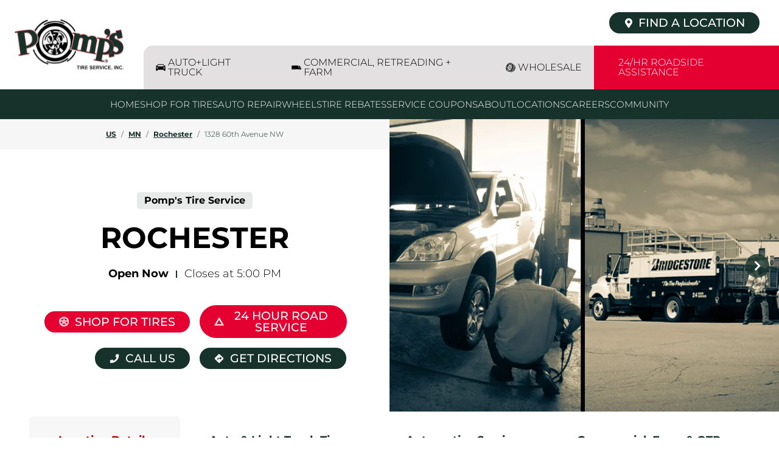

--- FILE ---
content_type: text/html; charset=utf-8
request_url: https://locations.pompstire.com/mn/rochester/1328-60th-avenue-nw
body_size: 37553
content:
<!doctype html><html id="yext-html" lang="en"><head><meta http-equiv="Content-Type" content="text/html; charset=utf-8"/><meta http-equiv="X-UA-Compatible" content="IE=edge"><link rel="dns-prefetch" href="//www.yext-pixel.com"><link rel="dns-prefetch" href="//a.cdnmktg.com"><link rel="dns-prefetch" href="//a.mktgcdn.com"><link rel="dns-prefetch" href="//dynl.mktgcdn.com"><link rel="dns-prefetch" href="//dynm.mktgcdn.com"><link rel="dns-prefetch" href="//www.google-analytics.com"><meta name="viewport" content="width=device-width, initial-scale=1, maximum-scale=5"><meta name="format-detection" content="telephone=no"><meta name="description" content="Visit your local Pomp&#39;s Tire Service in Rochester, MN at 1328 60th Avenue NW for auto repair &amp; tire shopping."><meta name="keywords" content="Rochester, Auto & Light Truck Tires, Automotive Service, 24 Hour Road Service, Commercial Tires, tires, tires Rochester, truck tires Rochester, Pomp's Rochester"><meta property="og:title" content="Pomp&#39;s Tire Service in Rochester, MN | Auto Repair &amp; Tire Shops"><meta property="og:description" content="Visit your local Pomp&#39;s Tire Service in Rochester, MN at 1328 60th Avenue NW for auto repair &amp; tire shopping."><meta property="og:image" content="https://dynl.mktgcdn.com/p/xcxORz1Pby1lVlVCV1QEimFAq3_kxeeeLAl9a1RoJ2E/150x150.png"><meta property="og:type" content="website"><meta property="og:url" content="https://locations.pompstire.com/mn/rochester/1328-60th-avenue-nw"><meta name="twitter:card" content="summary"><link rel="canonical" href="https://locations.pompstire.com/mn/rochester/1328-60th-avenue-nw" /><title>Pomp&#39;s Tire Service in Rochester, MN | Auto Repair &amp; Tire Shops</title><link rel="shortcut icon" href="../../permanent-b0b701/assets/images/favicon.431e23cb.ico"><script>window.Yext = (function(Yext){Yext["baseUrl"] = "../../"; return Yext;})(window.Yext || {});</script><script>window.Yext = (function(Yext){Yext["locale"] = "en"; return Yext;})(window.Yext || {});</script><script type="application/json" id="monitoring-data">{"isStaging":false,"siteDomain":"locations.pompstire.com","siteId":30825,"soyTemplateName":"locationEntity.layout"}</script><script>window.yextAnalyticsEnabled=true;window.enableYextAnalytics=window.enableYextAnalytics||function(){window.yextAnalyticsEnabled=true};</script><meta name="geo.position" content="44.03580722053472;-92.55751743211061"><meta name="geo.placename" content="Rochester,Minnesota"><meta name="geo.region" content="US-MN"><script nomodule src="../../permanent-b0b701/i18nBundle_en_es5.702fc93d.js" defer></script><script crossorigin="use-credentials" type="module" src="../../permanent-b0b701/i18nBundle_en_es6.bb7210f0.js"></script><!- webpack-soy-plugin entry="es6/primary/locationEntity/index" -><script crossorigin="use-credentials" type="module" src="../../permanent-b0b701/node_modules~es6/primary/answers/index~es6/primary/cityList/index~es6/primary/four_oh_four/index~es6~339f0d54.43e24445.js" defer data-webpack-inline></script><script crossorigin="use-credentials" type="module" src="../../permanent-b0b701/node_modules~es6/primary/answers/index~es6/primary/cityList/index~es6/primary/intentEntity/index~es6~c6f92547.42bb1c31.js" defer data-webpack-inline></script><style id="index-6dc2b535-css">.tns-outer{padding:0!important}.tns-outer [hidden]{display:none!important}.tns-outer [aria-controls],.tns-outer [data-action]{cursor:pointer}.tns-slider{-webkit-transition:all 0s;transition:all 0s}.tns-slider>.tns-item{-webkit-box-sizing:border-box;box-sizing:border-box}.tns-horizontal.tns-subpixel{white-space:nowrap}.tns-horizontal.tns-subpixel>.tns-item{display:inline-block;vertical-align:top;white-space:normal}.tns-horizontal.tns-no-subpixel:after{content:"";display:table;clear:both}.tns-horizontal.tns-no-subpixel>.tns-item{float:left}.tns-horizontal.tns-carousel.tns-no-subpixel>.tns-item{margin-right:-100%}.tns-no-calc{position:relative;left:0}.tns-gallery{position:relative;left:0;min-height:.0625rem}.tns-gallery>.tns-item{position:absolute;left:-100%;-webkit-transition:transform 0s,opacity 0s;-webkit-transition:opacity 0s,-webkit-transform 0s;transition:opacity 0s,-webkit-transform 0s;transition:transform 0s,opacity 0s;transition:transform 0s,opacity 0s,-webkit-transform 0s}.tns-gallery>.tns-slide-active{position:relative;left:auto!important}.tns-gallery>.tns-moving{-webkit-transition:all .25s;transition:all .25s}.tns-autowidth{display:inline-block}.tns-lazy-img{-webkit-transition:opacity .6s;transition:opacity .6s;opacity:.6}.tns-lazy-img.tns-complete{opacity:1}.tns-ah{-webkit-transition:height 0s;transition:height 0s}.tns-ovh{overflow:hidden}.tns-visually-hidden{position:absolute;left:-10000em}.tns-transparent{opacity:0;visibility:hidden}.tns-fadeIn{opacity:1;filter:alpha(opacity=100);z-index:0}.tns-normal,.tns-fadeOut{opacity:0;filter:alpha(opacity=0);z-index:-1}.tns-vpfix{white-space:nowrap}.tns-vpfix>div,.tns-vpfix>li{display:inline-block}.tns-t-subp2{margin:0 auto;width:19.375rem;position:relative;height:.625rem;overflow:hidden}.tns-t-ct{width:2333.3333333333%;width:calc(100% * 70 / 3);position:absolute;right:0}.tns-t-ct:after{content:"";display:table;clear:both}.tns-t-ct>div{width:1.4285714286%;width:calc(100% / 70);height:.625rem;float:left}@font-face{font-family:"Montserrat";src:url(../../permanent-b0b701/assets/fonts/Montserrat-Medium.3a091734.ttf) format("truetype");font-weight:500;font-style:normal;font-display:swap}@font-face{font-family:"Montserrat";src:url(../../permanent-b0b701/assets/fonts/Montserrat-Regular.ac98a5f5.ttf) format("truetype");font-weight:400;font-style:normal;font-display:swap}@font-face{font-family:"Montserrat";src:url(../../permanent-b0b701/assets/fonts/Montserrat-Bold.63fae500.ttf) format("truetype");font-weight:700;font-style:normal;font-display:swap}@font-face{font-family:"Montserrat";src:url(../../permanent-b0b701/assets/fonts/Montserrat-SemiBold.04af9a9e.ttf) format("truetype");font-weight:600;font-style:normal;font-display:swap}@font-face{font-family:"Montserrat";src:url(../../permanent-b0b701/assets/fonts/Montserrat-Light.f0963fd9.ttf) format("truetype");font-weight:300;font-style:normal;font-display:swap}@font-face{font-family:"Roboto";src:url(../../permanent-b0b701/assets/fonts/Roboto-Bold.75371f53.ttf) format("truetype");font-weight:700;font-style:normal;font-display:swap}.List{list-style-type:disc;display:block;padding-left:1.25rem;margin-top:1.5em;margin-bottom:1.5em}.List-item{display:list-item}.l-row{display:-webkit-box;display:-ms-flexbox;display:flex;margin-left:-.5rem;margin-right:-.5rem}@media (min-width: 48rem){.l-row{margin-left:-.5rem;margin-right:-.5rem}}@media (min-width: 62rem){.l-row{margin-left:-.5rem;margin-right:-.5rem}}@media (min-width: 75rem){.l-row{margin-left:-.5rem;margin-right:-.5rem}}@media (max-width: 47.9375rem){.l-row{-webkit-box-orient:vertical;-webkit-box-direction:normal;-ms-flex-direction:column;flex-direction:column}}@media (min-width: 48rem){.l-row{-ms-flex-wrap:wrap;flex-wrap:wrap}}.l-row-separator{border-bottom:solid .0625rem #222}.l-row-vertical-margin-top{margin-top:1rem}.l-row-vertical-margin-top-sm{margin-top:.5rem}.l-row-vertical-margin-bottom{margin-bottom:1rem}.l-row-vertical-margin-bottom-sm{margin-bottom:.5rem}@media (min-width: 75rem){.l-col-lg-1-up{width:8.3333333333%;padding-left:.5rem;padding-right:.5rem}}@media (min-width: 75rem)and (min-width: 48rem)and (max-width: 61.9375rem){.l-col-lg-1-up{padding-left:.5rem;padding-right:.5rem}}@media (min-width: 75rem)and (min-width: 62rem)and (max-width: 74.9375rem){.l-col-lg-1-up{padding-left:.5rem;padding-right:.5rem}}@media (min-width: 75rem)and (min-width: 75rem){.l-col-lg-1-up{padding-left:.5rem;padding-right:.5rem}}@media (min-width: 62rem){.l-col-md-1-up{width:8.3333333333%;padding-left:.5rem;padding-right:.5rem}}@media (min-width: 62rem)and (min-width: 48rem)and (max-width: 61.9375rem){.l-col-md-1-up{padding-left:.5rem;padding-right:.5rem}}@media (min-width: 62rem)and (min-width: 62rem)and (max-width: 74.9375rem){.l-col-md-1-up{padding-left:.5rem;padding-right:.5rem}}@media (min-width: 62rem)and (min-width: 75rem){.l-col-md-1-up{padding-left:.5rem;padding-right:.5rem}}@media (min-width: 48rem){.l-col-sm-1-up{width:8.3333333333%;padding-left:.5rem;padding-right:.5rem}}@media (min-width: 48rem)and (min-width: 48rem)and (max-width: 61.9375rem){.l-col-sm-1-up{padding-left:.5rem;padding-right:.5rem}}@media (min-width: 48rem)and (min-width: 62rem)and (max-width: 74.9375rem){.l-col-sm-1-up{padding-left:.5rem;padding-right:.5rem}}@media (min-width: 48rem)and (min-width: 75rem){.l-col-sm-1-up{padding-left:.5rem;padding-right:.5rem}}@media (max-width: 74.9375rem){.l-col-md-1-down{width:8.3333333333%;padding-left:.5rem;padding-right:.5rem}}@media (max-width: 74.9375rem)and (min-width: 48rem)and (max-width: 61.9375rem){.l-col-md-1-down{padding-left:.5rem;padding-right:.5rem}}@media (max-width: 74.9375rem)and (min-width: 62rem)and (max-width: 74.9375rem){.l-col-md-1-down{padding-left:.5rem;padding-right:.5rem}}@media (max-width: 74.9375rem)and (min-width: 75rem){.l-col-md-1-down{padding-left:.5rem;padding-right:.5rem}}@media (max-width: 61.9375rem){.l-col-sm-1-down{width:8.3333333333%;padding-left:.5rem;padding-right:.5rem}}@media (max-width: 61.9375rem)and (min-width: 48rem)and (max-width: 61.9375rem){.l-col-sm-1-down{padding-left:.5rem;padding-right:.5rem}}@media (max-width: 61.9375rem)and (min-width: 62rem)and (max-width: 74.9375rem){.l-col-sm-1-down{padding-left:.5rem;padding-right:.5rem}}@media (max-width: 61.9375rem)and (min-width: 75rem){.l-col-sm-1-down{padding-left:.5rem;padding-right:.5rem}}@media (max-width: 47.9375rem){.l-col-xs-1-down{width:8.3333333333%;padding-left:.5rem;padding-right:.5rem}}@media (max-width: 47.9375rem)and (min-width: 48rem)and (max-width: 61.9375rem){.l-col-xs-1-down{padding-left:.5rem;padding-right:.5rem}}@media (max-width: 47.9375rem)and (min-width: 62rem)and (max-width: 74.9375rem){.l-col-xs-1-down{padding-left:.5rem;padding-right:.5rem}}@media (max-width: 47.9375rem)and (min-width: 75rem){.l-col-xs-1-down{padding-left:.5rem;padding-right:.5rem}}@media (min-width: 75rem){.l-col-lg-2-up{width:16.6666666667%;padding-left:.5rem;padding-right:.5rem}}@media (min-width: 75rem)and (min-width: 48rem)and (max-width: 61.9375rem){.l-col-lg-2-up{padding-left:.5rem;padding-right:.5rem}}@media (min-width: 75rem)and (min-width: 62rem)and (max-width: 74.9375rem){.l-col-lg-2-up{padding-left:.5rem;padding-right:.5rem}}@media (min-width: 75rem)and (min-width: 75rem){.l-col-lg-2-up{padding-left:.5rem;padding-right:.5rem}}@media (min-width: 62rem){.l-col-md-2-up{width:16.6666666667%;padding-left:.5rem;padding-right:.5rem}}@media (min-width: 62rem)and (min-width: 48rem)and (max-width: 61.9375rem){.l-col-md-2-up{padding-left:.5rem;padding-right:.5rem}}@media (min-width: 62rem)and (min-width: 62rem)and (max-width: 74.9375rem){.l-col-md-2-up{padding-left:.5rem;padding-right:.5rem}}@media (min-width: 62rem)and (min-width: 75rem){.l-col-md-2-up{padding-left:.5rem;padding-right:.5rem}}@media (min-width: 48rem){.l-col-sm-2-up{width:16.6666666667%;padding-left:.5rem;padding-right:.5rem}}@media (min-width: 48rem)and (min-width: 48rem)and (max-width: 61.9375rem){.l-col-sm-2-up{padding-left:.5rem;padding-right:.5rem}}@media (min-width: 48rem)and (min-width: 62rem)and (max-width: 74.9375rem){.l-col-sm-2-up{padding-left:.5rem;padding-right:.5rem}}@media (min-width: 48rem)and (min-width: 75rem){.l-col-sm-2-up{padding-left:.5rem;padding-right:.5rem}}@media (max-width: 74.9375rem){.l-col-md-2-down{width:16.6666666667%;padding-left:.5rem;padding-right:.5rem}}@media (max-width: 74.9375rem)and (min-width: 48rem)and (max-width: 61.9375rem){.l-col-md-2-down{padding-left:.5rem;padding-right:.5rem}}@media (max-width: 74.9375rem)and (min-width: 62rem)and (max-width: 74.9375rem){.l-col-md-2-down{padding-left:.5rem;padding-right:.5rem}}@media (max-width: 74.9375rem)and (min-width: 75rem){.l-col-md-2-down{padding-left:.5rem;padding-right:.5rem}}@media (max-width: 61.9375rem){.l-col-sm-2-down{width:16.6666666667%;padding-left:.5rem;padding-right:.5rem}}@media (max-width: 61.9375rem)and (min-width: 48rem)and (max-width: 61.9375rem){.l-col-sm-2-down{padding-left:.5rem;padding-right:.5rem}}@media (max-width: 61.9375rem)and (min-width: 62rem)and (max-width: 74.9375rem){.l-col-sm-2-down{padding-left:.5rem;padding-right:.5rem}}@media (max-width: 61.9375rem)and (min-width: 75rem){.l-col-sm-2-down{padding-left:.5rem;padding-right:.5rem}}@media (max-width: 47.9375rem){.l-col-xs-2-down{width:16.6666666667%;padding-left:.5rem;padding-right:.5rem}}@media (max-width: 47.9375rem)and (min-width: 48rem)and (max-width: 61.9375rem){.l-col-xs-2-down{padding-left:.5rem;padding-right:.5rem}}@media (max-width: 47.9375rem)and (min-width: 62rem)and (max-width: 74.9375rem){.l-col-xs-2-down{padding-left:.5rem;padding-right:.5rem}}@media (max-width: 47.9375rem)and (min-width: 75rem){.l-col-xs-2-down{padding-left:.5rem;padding-right:.5rem}}@media (min-width: 75rem){.l-col-lg-3-up{width:25%;padding-left:.5rem;padding-right:.5rem}}@media (min-width: 75rem)and (min-width: 48rem)and (max-width: 61.9375rem){.l-col-lg-3-up{padding-left:.5rem;padding-right:.5rem}}@media (min-width: 75rem)and (min-width: 62rem)and (max-width: 74.9375rem){.l-col-lg-3-up{padding-left:.5rem;padding-right:.5rem}}@media (min-width: 75rem)and (min-width: 75rem){.l-col-lg-3-up{padding-left:.5rem;padding-right:.5rem}}@media (min-width: 62rem){.l-col-md-3-up{width:25%;padding-left:.5rem;padding-right:.5rem}}@media (min-width: 62rem)and (min-width: 48rem)and (max-width: 61.9375rem){.l-col-md-3-up{padding-left:.5rem;padding-right:.5rem}}@media (min-width: 62rem)and (min-width: 62rem)and (max-width: 74.9375rem){.l-col-md-3-up{padding-left:.5rem;padding-right:.5rem}}@media (min-width: 62rem)and (min-width: 75rem){.l-col-md-3-up{padding-left:.5rem;padding-right:.5rem}}@media (min-width: 48rem){.l-col-sm-3-up{width:25%;padding-left:.5rem;padding-right:.5rem}}@media (min-width: 48rem)and (min-width: 48rem)and (max-width: 61.9375rem){.l-col-sm-3-up{padding-left:.5rem;padding-right:.5rem}}@media (min-width: 48rem)and (min-width: 62rem)and (max-width: 74.9375rem){.l-col-sm-3-up{padding-left:.5rem;padding-right:.5rem}}@media (min-width: 48rem)and (min-width: 75rem){.l-col-sm-3-up{padding-left:.5rem;padding-right:.5rem}}@media (max-width: 74.9375rem){.l-col-md-3-down{width:25%;padding-left:.5rem;padding-right:.5rem}}@media (max-width: 74.9375rem)and (min-width: 48rem)and (max-width: 61.9375rem){.l-col-md-3-down{padding-left:.5rem;padding-right:.5rem}}@media (max-width: 74.9375rem)and (min-width: 62rem)and (max-width: 74.9375rem){.l-col-md-3-down{padding-left:.5rem;padding-right:.5rem}}@media (max-width: 74.9375rem)and (min-width: 75rem){.l-col-md-3-down{padding-left:.5rem;padding-right:.5rem}}@media (max-width: 61.9375rem){.l-col-sm-3-down{width:25%;padding-left:.5rem;padding-right:.5rem}}@media (max-width: 61.9375rem)and (min-width: 48rem)and (max-width: 61.9375rem){.l-col-sm-3-down{padding-left:.5rem;padding-right:.5rem}}@media (max-width: 61.9375rem)and (min-width: 62rem)and (max-width: 74.9375rem){.l-col-sm-3-down{padding-left:.5rem;padding-right:.5rem}}@media (max-width: 61.9375rem)and (min-width: 75rem){.l-col-sm-3-down{padding-left:.5rem;padding-right:.5rem}}@media (max-width: 47.9375rem){.l-col-xs-3-down{width:25%;padding-left:.5rem;padding-right:.5rem}}@media (max-width: 47.9375rem)and (min-width: 48rem)and (max-width: 61.9375rem){.l-col-xs-3-down{padding-left:.5rem;padding-right:.5rem}}@media (max-width: 47.9375rem)and (min-width: 62rem)and (max-width: 74.9375rem){.l-col-xs-3-down{padding-left:.5rem;padding-right:.5rem}}@media (max-width: 47.9375rem)and (min-width: 75rem){.l-col-xs-3-down{padding-left:.5rem;padding-right:.5rem}}@media (min-width: 75rem){.l-col-lg-4-up{width:33.3333333333%;padding-left:.5rem;padding-right:.5rem}}@media (min-width: 75rem)and (min-width: 48rem)and (max-width: 61.9375rem){.l-col-lg-4-up{padding-left:.5rem;padding-right:.5rem}}@media (min-width: 75rem)and (min-width: 62rem)and (max-width: 74.9375rem){.l-col-lg-4-up{padding-left:.5rem;padding-right:.5rem}}@media (min-width: 75rem)and (min-width: 75rem){.l-col-lg-4-up{padding-left:.5rem;padding-right:.5rem}}@media (min-width: 62rem){.l-col-md-4-up{width:33.3333333333%;padding-left:.5rem;padding-right:.5rem}}@media (min-width: 62rem)and (min-width: 48rem)and (max-width: 61.9375rem){.l-col-md-4-up{padding-left:.5rem;padding-right:.5rem}}@media (min-width: 62rem)and (min-width: 62rem)and (max-width: 74.9375rem){.l-col-md-4-up{padding-left:.5rem;padding-right:.5rem}}@media (min-width: 62rem)and (min-width: 75rem){.l-col-md-4-up{padding-left:.5rem;padding-right:.5rem}}@media (min-width: 48rem){.l-col-sm-4-up{width:33.3333333333%;padding-left:.5rem;padding-right:.5rem}}@media (min-width: 48rem)and (min-width: 48rem)and (max-width: 61.9375rem){.l-col-sm-4-up{padding-left:.5rem;padding-right:.5rem}}@media (min-width: 48rem)and (min-width: 62rem)and (max-width: 74.9375rem){.l-col-sm-4-up{padding-left:.5rem;padding-right:.5rem}}@media (min-width: 48rem)and (min-width: 75rem){.l-col-sm-4-up{padding-left:.5rem;padding-right:.5rem}}@media (max-width: 74.9375rem){.l-col-md-4-down{width:33.3333333333%;padding-left:.5rem;padding-right:.5rem}}@media (max-width: 74.9375rem)and (min-width: 48rem)and (max-width: 61.9375rem){.l-col-md-4-down{padding-left:.5rem;padding-right:.5rem}}@media (max-width: 74.9375rem)and (min-width: 62rem)and (max-width: 74.9375rem){.l-col-md-4-down{padding-left:.5rem;padding-right:.5rem}}@media (max-width: 74.9375rem)and (min-width: 75rem){.l-col-md-4-down{padding-left:.5rem;padding-right:.5rem}}@media (max-width: 61.9375rem){.l-col-sm-4-down{width:33.3333333333%;padding-left:.5rem;padding-right:.5rem}}@media (max-width: 61.9375rem)and (min-width: 48rem)and (max-width: 61.9375rem){.l-col-sm-4-down{padding-left:.5rem;padding-right:.5rem}}@media (max-width: 61.9375rem)and (min-width: 62rem)and (max-width: 74.9375rem){.l-col-sm-4-down{padding-left:.5rem;padding-right:.5rem}}@media (max-width: 61.9375rem)and (min-width: 75rem){.l-col-sm-4-down{padding-left:.5rem;padding-right:.5rem}}@media (max-width: 47.9375rem){.l-col-xs-4-down{width:33.3333333333%;padding-left:.5rem;padding-right:.5rem}}@media (max-width: 47.9375rem)and (min-width: 48rem)and (max-width: 61.9375rem){.l-col-xs-4-down{padding-left:.5rem;padding-right:.5rem}}@media (max-width: 47.9375rem)and (min-width: 62rem)and (max-width: 74.9375rem){.l-col-xs-4-down{padding-left:.5rem;padding-right:.5rem}}@media (max-width: 47.9375rem)and (min-width: 75rem){.l-col-xs-4-down{padding-left:.5rem;padding-right:.5rem}}@media (min-width: 75rem){.l-col-lg-5-up{width:41.6666666667%;padding-left:.5rem;padding-right:.5rem}}@media (min-width: 75rem)and (min-width: 48rem)and (max-width: 61.9375rem){.l-col-lg-5-up{padding-left:.5rem;padding-right:.5rem}}@media (min-width: 75rem)and (min-width: 62rem)and (max-width: 74.9375rem){.l-col-lg-5-up{padding-left:.5rem;padding-right:.5rem}}@media (min-width: 75rem)and (min-width: 75rem){.l-col-lg-5-up{padding-left:.5rem;padding-right:.5rem}}@media (min-width: 62rem){.l-col-md-5-up{width:41.6666666667%;padding-left:.5rem;padding-right:.5rem}}@media (min-width: 62rem)and (min-width: 48rem)and (max-width: 61.9375rem){.l-col-md-5-up{padding-left:.5rem;padding-right:.5rem}}@media (min-width: 62rem)and (min-width: 62rem)and (max-width: 74.9375rem){.l-col-md-5-up{padding-left:.5rem;padding-right:.5rem}}@media (min-width: 62rem)and (min-width: 75rem){.l-col-md-5-up{padding-left:.5rem;padding-right:.5rem}}@media (min-width: 48rem){.l-col-sm-5-up{width:41.6666666667%;padding-left:.5rem;padding-right:.5rem}}@media (min-width: 48rem)and (min-width: 48rem)and (max-width: 61.9375rem){.l-col-sm-5-up{padding-left:.5rem;padding-right:.5rem}}@media (min-width: 48rem)and (min-width: 62rem)and (max-width: 74.9375rem){.l-col-sm-5-up{padding-left:.5rem;padding-right:.5rem}}@media (min-width: 48rem)and (min-width: 75rem){.l-col-sm-5-up{padding-left:.5rem;padding-right:.5rem}}@media (max-width: 74.9375rem){.l-col-md-5-down{width:41.6666666667%;padding-left:.5rem;padding-right:.5rem}}@media (max-width: 74.9375rem)and (min-width: 48rem)and (max-width: 61.9375rem){.l-col-md-5-down{padding-left:.5rem;padding-right:.5rem}}@media (max-width: 74.9375rem)and (min-width: 62rem)and (max-width: 74.9375rem){.l-col-md-5-down{padding-left:.5rem;padding-right:.5rem}}@media (max-width: 74.9375rem)and (min-width: 75rem){.l-col-md-5-down{padding-left:.5rem;padding-right:.5rem}}@media (max-width: 61.9375rem){.l-col-sm-5-down{width:41.6666666667%;padding-left:.5rem;padding-right:.5rem}}@media (max-width: 61.9375rem)and (min-width: 48rem)and (max-width: 61.9375rem){.l-col-sm-5-down{padding-left:.5rem;padding-right:.5rem}}@media (max-width: 61.9375rem)and (min-width: 62rem)and (max-width: 74.9375rem){.l-col-sm-5-down{padding-left:.5rem;padding-right:.5rem}}@media (max-width: 61.9375rem)and (min-width: 75rem){.l-col-sm-5-down{padding-left:.5rem;padding-right:.5rem}}@media (max-width: 47.9375rem){.l-col-xs-5-down{width:41.6666666667%;padding-left:.5rem;padding-right:.5rem}}@media (max-width: 47.9375rem)and (min-width: 48rem)and (max-width: 61.9375rem){.l-col-xs-5-down{padding-left:.5rem;padding-right:.5rem}}@media (max-width: 47.9375rem)and (min-width: 62rem)and (max-width: 74.9375rem){.l-col-xs-5-down{padding-left:.5rem;padding-right:.5rem}}@media (max-width: 47.9375rem)and (min-width: 75rem){.l-col-xs-5-down{padding-left:.5rem;padding-right:.5rem}}@media (min-width: 75rem){.l-col-lg-6-up{width:50%;padding-left:.5rem;padding-right:.5rem}}@media (min-width: 75rem)and (min-width: 48rem)and (max-width: 61.9375rem){.l-col-lg-6-up{padding-left:.5rem;padding-right:.5rem}}@media (min-width: 75rem)and (min-width: 62rem)and (max-width: 74.9375rem){.l-col-lg-6-up{padding-left:.5rem;padding-right:.5rem}}@media (min-width: 75rem)and (min-width: 75rem){.l-col-lg-6-up{padding-left:.5rem;padding-right:.5rem}}@media (min-width: 62rem){.l-col-md-6-up{width:50%;padding-left:.5rem;padding-right:.5rem}}@media (min-width: 62rem)and (min-width: 48rem)and (max-width: 61.9375rem){.l-col-md-6-up{padding-left:.5rem;padding-right:.5rem}}@media (min-width: 62rem)and (min-width: 62rem)and (max-width: 74.9375rem){.l-col-md-6-up{padding-left:.5rem;padding-right:.5rem}}@media (min-width: 62rem)and (min-width: 75rem){.l-col-md-6-up{padding-left:.5rem;padding-right:.5rem}}@media (min-width: 48rem){.l-col-sm-6-up{width:50%;padding-left:.5rem;padding-right:.5rem}}@media (min-width: 48rem)and (min-width: 48rem)and (max-width: 61.9375rem){.l-col-sm-6-up{padding-left:.5rem;padding-right:.5rem}}@media (min-width: 48rem)and (min-width: 62rem)and (max-width: 74.9375rem){.l-col-sm-6-up{padding-left:.5rem;padding-right:.5rem}}@media (min-width: 48rem)and (min-width: 75rem){.l-col-sm-6-up{padding-left:.5rem;padding-right:.5rem}}@media (max-width: 74.9375rem){.l-col-md-6-down{width:50%;padding-left:.5rem;padding-right:.5rem}}@media (max-width: 74.9375rem)and (min-width: 48rem)and (max-width: 61.9375rem){.l-col-md-6-down{padding-left:.5rem;padding-right:.5rem}}@media (max-width: 74.9375rem)and (min-width: 62rem)and (max-width: 74.9375rem){.l-col-md-6-down{padding-left:.5rem;padding-right:.5rem}}@media (max-width: 74.9375rem)and (min-width: 75rem){.l-col-md-6-down{padding-left:.5rem;padding-right:.5rem}}@media (max-width: 61.9375rem){.l-col-sm-6-down{width:50%;padding-left:.5rem;padding-right:.5rem}}@media (max-width: 61.9375rem)and (min-width: 48rem)and (max-width: 61.9375rem){.l-col-sm-6-down{padding-left:.5rem;padding-right:.5rem}}@media (max-width: 61.9375rem)and (min-width: 62rem)and (max-width: 74.9375rem){.l-col-sm-6-down{padding-left:.5rem;padding-right:.5rem}}@media (max-width: 61.9375rem)and (min-width: 75rem){.l-col-sm-6-down{padding-left:.5rem;padding-right:.5rem}}@media (max-width: 47.9375rem){.l-col-xs-6-down{width:50%;padding-left:.5rem;padding-right:.5rem}}@media (max-width: 47.9375rem)and (min-width: 48rem)and (max-width: 61.9375rem){.l-col-xs-6-down{padding-left:.5rem;padding-right:.5rem}}@media (max-width: 47.9375rem)and (min-width: 62rem)and (max-width: 74.9375rem){.l-col-xs-6-down{padding-left:.5rem;padding-right:.5rem}}@media (max-width: 47.9375rem)and (min-width: 75rem){.l-col-xs-6-down{padding-left:.5rem;padding-right:.5rem}}@media (min-width: 75rem){.l-col-lg-7-up{width:58.3333333333%;padding-left:.5rem;padding-right:.5rem}}@media (min-width: 75rem)and (min-width: 48rem)and (max-width: 61.9375rem){.l-col-lg-7-up{padding-left:.5rem;padding-right:.5rem}}@media (min-width: 75rem)and (min-width: 62rem)and (max-width: 74.9375rem){.l-col-lg-7-up{padding-left:.5rem;padding-right:.5rem}}@media (min-width: 75rem)and (min-width: 75rem){.l-col-lg-7-up{padding-left:.5rem;padding-right:.5rem}}@media (min-width: 62rem){.l-col-md-7-up{width:58.3333333333%;padding-left:.5rem;padding-right:.5rem}}@media (min-width: 62rem)and (min-width: 48rem)and (max-width: 61.9375rem){.l-col-md-7-up{padding-left:.5rem;padding-right:.5rem}}@media (min-width: 62rem)and (min-width: 62rem)and (max-width: 74.9375rem){.l-col-md-7-up{padding-left:.5rem;padding-right:.5rem}}@media (min-width: 62rem)and (min-width: 75rem){.l-col-md-7-up{padding-left:.5rem;padding-right:.5rem}}@media (min-width: 48rem){.l-col-sm-7-up{width:58.3333333333%;padding-left:.5rem;padding-right:.5rem}}@media (min-width: 48rem)and (min-width: 48rem)and (max-width: 61.9375rem){.l-col-sm-7-up{padding-left:.5rem;padding-right:.5rem}}@media (min-width: 48rem)and (min-width: 62rem)and (max-width: 74.9375rem){.l-col-sm-7-up{padding-left:.5rem;padding-right:.5rem}}@media (min-width: 48rem)and (min-width: 75rem){.l-col-sm-7-up{padding-left:.5rem;padding-right:.5rem}}@media (max-width: 74.9375rem){.l-col-md-7-down{width:58.3333333333%;padding-left:.5rem;padding-right:.5rem}}@media (max-width: 74.9375rem)and (min-width: 48rem)and (max-width: 61.9375rem){.l-col-md-7-down{padding-left:.5rem;padding-right:.5rem}}@media (max-width: 74.9375rem)and (min-width: 62rem)and (max-width: 74.9375rem){.l-col-md-7-down{padding-left:.5rem;padding-right:.5rem}}@media (max-width: 74.9375rem)and (min-width: 75rem){.l-col-md-7-down{padding-left:.5rem;padding-right:.5rem}}@media (max-width: 61.9375rem){.l-col-sm-7-down{width:58.3333333333%;padding-left:.5rem;padding-right:.5rem}}@media (max-width: 61.9375rem)and (min-width: 48rem)and (max-width: 61.9375rem){.l-col-sm-7-down{padding-left:.5rem;padding-right:.5rem}}@media (max-width: 61.9375rem)and (min-width: 62rem)and (max-width: 74.9375rem){.l-col-sm-7-down{padding-left:.5rem;padding-right:.5rem}}@media (max-width: 61.9375rem)and (min-width: 75rem){.l-col-sm-7-down{padding-left:.5rem;padding-right:.5rem}}@media (max-width: 47.9375rem){.l-col-xs-7-down{width:58.3333333333%;padding-left:.5rem;padding-right:.5rem}}@media (max-width: 47.9375rem)and (min-width: 48rem)and (max-width: 61.9375rem){.l-col-xs-7-down{padding-left:.5rem;padding-right:.5rem}}@media (max-width: 47.9375rem)and (min-width: 62rem)and (max-width: 74.9375rem){.l-col-xs-7-down{padding-left:.5rem;padding-right:.5rem}}@media (max-width: 47.9375rem)and (min-width: 75rem){.l-col-xs-7-down{padding-left:.5rem;padding-right:.5rem}}@media (min-width: 75rem){.l-col-lg-8-up{width:66.6666666667%;padding-left:.5rem;padding-right:.5rem}}@media (min-width: 75rem)and (min-width: 48rem)and (max-width: 61.9375rem){.l-col-lg-8-up{padding-left:.5rem;padding-right:.5rem}}@media (min-width: 75rem)and (min-width: 62rem)and (max-width: 74.9375rem){.l-col-lg-8-up{padding-left:.5rem;padding-right:.5rem}}@media (min-width: 75rem)and (min-width: 75rem){.l-col-lg-8-up{padding-left:.5rem;padding-right:.5rem}}@media (min-width: 62rem){.l-col-md-8-up{width:66.6666666667%;padding-left:.5rem;padding-right:.5rem}}@media (min-width: 62rem)and (min-width: 48rem)and (max-width: 61.9375rem){.l-col-md-8-up{padding-left:.5rem;padding-right:.5rem}}@media (min-width: 62rem)and (min-width: 62rem)and (max-width: 74.9375rem){.l-col-md-8-up{padding-left:.5rem;padding-right:.5rem}}@media (min-width: 62rem)and (min-width: 75rem){.l-col-md-8-up{padding-left:.5rem;padding-right:.5rem}}@media (min-width: 48rem){.l-col-sm-8-up{width:66.6666666667%;padding-left:.5rem;padding-right:.5rem}}@media (min-width: 48rem)and (min-width: 48rem)and (max-width: 61.9375rem){.l-col-sm-8-up{padding-left:.5rem;padding-right:.5rem}}@media (min-width: 48rem)and (min-width: 62rem)and (max-width: 74.9375rem){.l-col-sm-8-up{padding-left:.5rem;padding-right:.5rem}}@media (min-width: 48rem)and (min-width: 75rem){.l-col-sm-8-up{padding-left:.5rem;padding-right:.5rem}}@media (max-width: 74.9375rem){.l-col-md-8-down{width:66.6666666667%;padding-left:.5rem;padding-right:.5rem}}@media (max-width: 74.9375rem)and (min-width: 48rem)and (max-width: 61.9375rem){.l-col-md-8-down{padding-left:.5rem;padding-right:.5rem}}@media (max-width: 74.9375rem)and (min-width: 62rem)and (max-width: 74.9375rem){.l-col-md-8-down{padding-left:.5rem;padding-right:.5rem}}@media (max-width: 74.9375rem)and (min-width: 75rem){.l-col-md-8-down{padding-left:.5rem;padding-right:.5rem}}@media (max-width: 61.9375rem){.l-col-sm-8-down{width:66.6666666667%;padding-left:.5rem;padding-right:.5rem}}@media (max-width: 61.9375rem)and (min-width: 48rem)and (max-width: 61.9375rem){.l-col-sm-8-down{padding-left:.5rem;padding-right:.5rem}}@media (max-width: 61.9375rem)and (min-width: 62rem)and (max-width: 74.9375rem){.l-col-sm-8-down{padding-left:.5rem;padding-right:.5rem}}@media (max-width: 61.9375rem)and (min-width: 75rem){.l-col-sm-8-down{padding-left:.5rem;padding-right:.5rem}}@media (max-width: 47.9375rem){.l-col-xs-8-down{width:66.6666666667%;padding-left:.5rem;padding-right:.5rem}}@media (max-width: 47.9375rem)and (min-width: 48rem)and (max-width: 61.9375rem){.l-col-xs-8-down{padding-left:.5rem;padding-right:.5rem}}@media (max-width: 47.9375rem)and (min-width: 62rem)and (max-width: 74.9375rem){.l-col-xs-8-down{padding-left:.5rem;padding-right:.5rem}}@media (max-width: 47.9375rem)and (min-width: 75rem){.l-col-xs-8-down{padding-left:.5rem;padding-right:.5rem}}@media (min-width: 75rem){.l-col-lg-9-up{width:75%;padding-left:.5rem;padding-right:.5rem}}@media (min-width: 75rem)and (min-width: 48rem)and (max-width: 61.9375rem){.l-col-lg-9-up{padding-left:.5rem;padding-right:.5rem}}@media (min-width: 75rem)and (min-width: 62rem)and (max-width: 74.9375rem){.l-col-lg-9-up{padding-left:.5rem;padding-right:.5rem}}@media (min-width: 75rem)and (min-width: 75rem){.l-col-lg-9-up{padding-left:.5rem;padding-right:.5rem}}@media (min-width: 62rem){.l-col-md-9-up{width:75%;padding-left:.5rem;padding-right:.5rem}}@media (min-width: 62rem)and (min-width: 48rem)and (max-width: 61.9375rem){.l-col-md-9-up{padding-left:.5rem;padding-right:.5rem}}@media (min-width: 62rem)and (min-width: 62rem)and (max-width: 74.9375rem){.l-col-md-9-up{padding-left:.5rem;padding-right:.5rem}}@media (min-width: 62rem)and (min-width: 75rem){.l-col-md-9-up{padding-left:.5rem;padding-right:.5rem}}@media (min-width: 48rem){.l-col-sm-9-up{width:75%;padding-left:.5rem;padding-right:.5rem}}@media (min-width: 48rem)and (min-width: 48rem)and (max-width: 61.9375rem){.l-col-sm-9-up{padding-left:.5rem;padding-right:.5rem}}@media (min-width: 48rem)and (min-width: 62rem)and (max-width: 74.9375rem){.l-col-sm-9-up{padding-left:.5rem;padding-right:.5rem}}@media (min-width: 48rem)and (min-width: 75rem){.l-col-sm-9-up{padding-left:.5rem;padding-right:.5rem}}@media (max-width: 74.9375rem){.l-col-md-9-down{width:75%;padding-left:.5rem;padding-right:.5rem}}@media (max-width: 74.9375rem)and (min-width: 48rem)and (max-width: 61.9375rem){.l-col-md-9-down{padding-left:.5rem;padding-right:.5rem}}@media (max-width: 74.9375rem)and (min-width: 62rem)and (max-width: 74.9375rem){.l-col-md-9-down{padding-left:.5rem;padding-right:.5rem}}@media (max-width: 74.9375rem)and (min-width: 75rem){.l-col-md-9-down{padding-left:.5rem;padding-right:.5rem}}@media (max-width: 61.9375rem){.l-col-sm-9-down{width:75%;padding-left:.5rem;padding-right:.5rem}}@media (max-width: 61.9375rem)and (min-width: 48rem)and (max-width: 61.9375rem){.l-col-sm-9-down{padding-left:.5rem;padding-right:.5rem}}@media (max-width: 61.9375rem)and (min-width: 62rem)and (max-width: 74.9375rem){.l-col-sm-9-down{padding-left:.5rem;padding-right:.5rem}}@media (max-width: 61.9375rem)and (min-width: 75rem){.l-col-sm-9-down{padding-left:.5rem;padding-right:.5rem}}@media (max-width: 47.9375rem){.l-col-xs-9-down{width:75%;padding-left:.5rem;padding-right:.5rem}}@media (max-width: 47.9375rem)and (min-width: 48rem)and (max-width: 61.9375rem){.l-col-xs-9-down{padding-left:.5rem;padding-right:.5rem}}@media (max-width: 47.9375rem)and (min-width: 62rem)and (max-width: 74.9375rem){.l-col-xs-9-down{padding-left:.5rem;padding-right:.5rem}}@media (max-width: 47.9375rem)and (min-width: 75rem){.l-col-xs-9-down{padding-left:.5rem;padding-right:.5rem}}@media (min-width: 75rem){.l-col-lg-10-up{width:83.3333333333%;padding-left:.5rem;padding-right:.5rem}}@media (min-width: 75rem)and (min-width: 48rem)and (max-width: 61.9375rem){.l-col-lg-10-up{padding-left:.5rem;padding-right:.5rem}}@media (min-width: 75rem)and (min-width: 62rem)and (max-width: 74.9375rem){.l-col-lg-10-up{padding-left:.5rem;padding-right:.5rem}}@media (min-width: 75rem)and (min-width: 75rem){.l-col-lg-10-up{padding-left:.5rem;padding-right:.5rem}}@media (min-width: 62rem){.l-col-md-10-up{width:83.3333333333%;padding-left:.5rem;padding-right:.5rem}}@media (min-width: 62rem)and (min-width: 48rem)and (max-width: 61.9375rem){.l-col-md-10-up{padding-left:.5rem;padding-right:.5rem}}@media (min-width: 62rem)and (min-width: 62rem)and (max-width: 74.9375rem){.l-col-md-10-up{padding-left:.5rem;padding-right:.5rem}}@media (min-width: 62rem)and (min-width: 75rem){.l-col-md-10-up{padding-left:.5rem;padding-right:.5rem}}@media (min-width: 48rem){.l-col-sm-10-up{width:83.3333333333%;padding-left:.5rem;padding-right:.5rem}}@media (min-width: 48rem)and (min-width: 48rem)and (max-width: 61.9375rem){.l-col-sm-10-up{padding-left:.5rem;padding-right:.5rem}}@media (min-width: 48rem)and (min-width: 62rem)and (max-width: 74.9375rem){.l-col-sm-10-up{padding-left:.5rem;padding-right:.5rem}}@media (min-width: 48rem)and (min-width: 75rem){.l-col-sm-10-up{padding-left:.5rem;padding-right:.5rem}}@media (max-width: 74.9375rem){.l-col-md-10-down{width:83.3333333333%;padding-left:.5rem;padding-right:.5rem}}@media (max-width: 74.9375rem)and (min-width: 48rem)and (max-width: 61.9375rem){.l-col-md-10-down{padding-left:.5rem;padding-right:.5rem}}@media (max-width: 74.9375rem)and (min-width: 62rem)and (max-width: 74.9375rem){.l-col-md-10-down{padding-left:.5rem;padding-right:.5rem}}@media (max-width: 74.9375rem)and (min-width: 75rem){.l-col-md-10-down{padding-left:.5rem;padding-right:.5rem}}@media (max-width: 61.9375rem){.l-col-sm-10-down{width:83.3333333333%;padding-left:.5rem;padding-right:.5rem}}@media (max-width: 61.9375rem)and (min-width: 48rem)and (max-width: 61.9375rem){.l-col-sm-10-down{padding-left:.5rem;padding-right:.5rem}}@media (max-width: 61.9375rem)and (min-width: 62rem)and (max-width: 74.9375rem){.l-col-sm-10-down{padding-left:.5rem;padding-right:.5rem}}@media (max-width: 61.9375rem)and (min-width: 75rem){.l-col-sm-10-down{padding-left:.5rem;padding-right:.5rem}}@media (max-width: 47.9375rem){.l-col-xs-10-down{width:83.3333333333%;padding-left:.5rem;padding-right:.5rem}}@media (max-width: 47.9375rem)and (min-width: 48rem)and (max-width: 61.9375rem){.l-col-xs-10-down{padding-left:.5rem;padding-right:.5rem}}@media (max-width: 47.9375rem)and (min-width: 62rem)and (max-width: 74.9375rem){.l-col-xs-10-down{padding-left:.5rem;padding-right:.5rem}}@media (max-width: 47.9375rem)and (min-width: 75rem){.l-col-xs-10-down{padding-left:.5rem;padding-right:.5rem}}@media (min-width: 75rem){.l-col-lg-11-up{width:91.6666666667%;padding-left:.5rem;padding-right:.5rem}}@media (min-width: 75rem)and (min-width: 48rem)and (max-width: 61.9375rem){.l-col-lg-11-up{padding-left:.5rem;padding-right:.5rem}}@media (min-width: 75rem)and (min-width: 62rem)and (max-width: 74.9375rem){.l-col-lg-11-up{padding-left:.5rem;padding-right:.5rem}}@media (min-width: 75rem)and (min-width: 75rem){.l-col-lg-11-up{padding-left:.5rem;padding-right:.5rem}}@media (min-width: 62rem){.l-col-md-11-up{width:91.6666666667%;padding-left:.5rem;padding-right:.5rem}}@media (min-width: 62rem)and (min-width: 48rem)and (max-width: 61.9375rem){.l-col-md-11-up{padding-left:.5rem;padding-right:.5rem}}@media (min-width: 62rem)and (min-width: 62rem)and (max-width: 74.9375rem){.l-col-md-11-up{padding-left:.5rem;padding-right:.5rem}}@media (min-width: 62rem)and (min-width: 75rem){.l-col-md-11-up{padding-left:.5rem;padding-right:.5rem}}@media (min-width: 48rem){.l-col-sm-11-up{width:91.6666666667%;padding-left:.5rem;padding-right:.5rem}}@media (min-width: 48rem)and (min-width: 48rem)and (max-width: 61.9375rem){.l-col-sm-11-up{padding-left:.5rem;padding-right:.5rem}}@media (min-width: 48rem)and (min-width: 62rem)and (max-width: 74.9375rem){.l-col-sm-11-up{padding-left:.5rem;padding-right:.5rem}}@media (min-width: 48rem)and (min-width: 75rem){.l-col-sm-11-up{padding-left:.5rem;padding-right:.5rem}}@media (max-width: 74.9375rem){.l-col-md-11-down{width:91.6666666667%;padding-left:.5rem;padding-right:.5rem}}@media (max-width: 74.9375rem)and (min-width: 48rem)and (max-width: 61.9375rem){.l-col-md-11-down{padding-left:.5rem;padding-right:.5rem}}@media (max-width: 74.9375rem)and (min-width: 62rem)and (max-width: 74.9375rem){.l-col-md-11-down{padding-left:.5rem;padding-right:.5rem}}@media (max-width: 74.9375rem)and (min-width: 75rem){.l-col-md-11-down{padding-left:.5rem;padding-right:.5rem}}@media (max-width: 61.9375rem){.l-col-sm-11-down{width:91.6666666667%;padding-left:.5rem;padding-right:.5rem}}@media (max-width: 61.9375rem)and (min-width: 48rem)and (max-width: 61.9375rem){.l-col-sm-11-down{padding-left:.5rem;padding-right:.5rem}}@media (max-width: 61.9375rem)and (min-width: 62rem)and (max-width: 74.9375rem){.l-col-sm-11-down{padding-left:.5rem;padding-right:.5rem}}@media (max-width: 61.9375rem)and (min-width: 75rem){.l-col-sm-11-down{padding-left:.5rem;padding-right:.5rem}}@media (max-width: 47.9375rem){.l-col-xs-11-down{width:91.6666666667%;padding-left:.5rem;padding-right:.5rem}}@media (max-width: 47.9375rem)and (min-width: 48rem)and (max-width: 61.9375rem){.l-col-xs-11-down{padding-left:.5rem;padding-right:.5rem}}@media (max-width: 47.9375rem)and (min-width: 62rem)and (max-width: 74.9375rem){.l-col-xs-11-down{padding-left:.5rem;padding-right:.5rem}}@media (max-width: 47.9375rem)and (min-width: 75rem){.l-col-xs-11-down{padding-left:.5rem;padding-right:.5rem}}@media (min-width: 75rem){.l-col-lg-12-up{width:100%;padding-left:.5rem;padding-right:.5rem}}@media (min-width: 75rem)and (min-width: 48rem)and (max-width: 61.9375rem){.l-col-lg-12-up{padding-left:.5rem;padding-right:.5rem}}@media (min-width: 75rem)and (min-width: 62rem)and (max-width: 74.9375rem){.l-col-lg-12-up{padding-left:.5rem;padding-right:.5rem}}@media (min-width: 75rem)and (min-width: 75rem){.l-col-lg-12-up{padding-left:.5rem;padding-right:.5rem}}@media (min-width: 62rem){.l-col-md-12-up{width:100%;padding-left:.5rem;padding-right:.5rem}}@media (min-width: 62rem)and (min-width: 48rem)and (max-width: 61.9375rem){.l-col-md-12-up{padding-left:.5rem;padding-right:.5rem}}@media (min-width: 62rem)and (min-width: 62rem)and (max-width: 74.9375rem){.l-col-md-12-up{padding-left:.5rem;padding-right:.5rem}}@media (min-width: 62rem)and (min-width: 75rem){.l-col-md-12-up{padding-left:.5rem;padding-right:.5rem}}@media (min-width: 48rem){.l-col-sm-12-up{width:100%;padding-left:.5rem;padding-right:.5rem}}@media (min-width: 48rem)and (min-width: 48rem)and (max-width: 61.9375rem){.l-col-sm-12-up{padding-left:.5rem;padding-right:.5rem}}@media (min-width: 48rem)and (min-width: 62rem)and (max-width: 74.9375rem){.l-col-sm-12-up{padding-left:.5rem;padding-right:.5rem}}@media (min-width: 48rem)and (min-width: 75rem){.l-col-sm-12-up{padding-left:.5rem;padding-right:.5rem}}@media (max-width: 74.9375rem){.l-col-md-12-down{width:100%;padding-left:.5rem;padding-right:.5rem}}@media (max-width: 74.9375rem)and (min-width: 48rem)and (max-width: 61.9375rem){.l-col-md-12-down{padding-left:.5rem;padding-right:.5rem}}@media (max-width: 74.9375rem)and (min-width: 62rem)and (max-width: 74.9375rem){.l-col-md-12-down{padding-left:.5rem;padding-right:.5rem}}@media (max-width: 74.9375rem)and (min-width: 75rem){.l-col-md-12-down{padding-left:.5rem;padding-right:.5rem}}@media (max-width: 61.9375rem){.l-col-sm-12-down{width:100%;padding-left:.5rem;padding-right:.5rem}}@media (max-width: 61.9375rem)and (min-width: 48rem)and (max-width: 61.9375rem){.l-col-sm-12-down{padding-left:.5rem;padding-right:.5rem}}@media (max-width: 61.9375rem)and (min-width: 62rem)and (max-width: 74.9375rem){.l-col-sm-12-down{padding-left:.5rem;padding-right:.5rem}}@media (max-width: 61.9375rem)and (min-width: 75rem){.l-col-sm-12-down{padding-left:.5rem;padding-right:.5rem}}@media (max-width: 47.9375rem){.l-col-xs-12-down{width:100%;padding-left:.5rem;padding-right:.5rem}}@media (max-width: 47.9375rem)and (min-width: 48rem)and (max-width: 61.9375rem){.l-col-xs-12-down{padding-left:.5rem;padding-right:.5rem}}@media (max-width: 47.9375rem)and (min-width: 62rem)and (max-width: 74.9375rem){.l-col-xs-12-down{padding-left:.5rem;padding-right:.5rem}}@media (max-width: 47.9375rem)and (min-width: 75rem){.l-col-xs-12-down{padding-left:.5rem;padding-right:.5rem}}@media (min-width: 75rem){.l-col-lg-1{width:8.3333333333%;padding-left:.5rem;padding-right:.5rem}}@media (min-width: 75rem)and (min-width: 48rem)and (max-width: 61.9375rem){.l-col-lg-1{padding-left:.5rem;padding-right:.5rem}}@media (min-width: 75rem)and (min-width: 62rem)and (max-width: 74.9375rem){.l-col-lg-1{padding-left:.5rem;padding-right:.5rem}}@media (min-width: 75rem)and (min-width: 75rem){.l-col-lg-1{padding-left:.5rem;padding-right:.5rem}}@media (min-width: 62rem)and (max-width: 74.9375rem){.l-col-md-1{width:8.3333333333%;padding-left:.5rem;padding-right:.5rem}}@media (min-width: 62rem)and (max-width: 74.9375rem)and (min-width: 48rem)and (max-width: 61.9375rem){.l-col-md-1{padding-left:.5rem;padding-right:.5rem}}@media (min-width: 62rem)and (max-width: 74.9375rem)and (min-width: 62rem)and (max-width: 74.9375rem){.l-col-md-1{padding-left:.5rem;padding-right:.5rem}}@media (min-width: 62rem)and (max-width: 74.9375rem)and (min-width: 75rem){.l-col-md-1{padding-left:.5rem;padding-right:.5rem}}@media (min-width: 48rem)and (max-width: 61.9375rem){.l-col-sm-1{width:8.3333333333%;padding-left:.5rem;padding-right:.5rem}}@media (min-width: 48rem)and (max-width: 61.9375rem)and (min-width: 48rem)and (max-width: 61.9375rem){.l-col-sm-1{padding-left:.5rem;padding-right:.5rem}}@media (min-width: 48rem)and (max-width: 61.9375rem)and (min-width: 62rem)and (max-width: 74.9375rem){.l-col-sm-1{padding-left:.5rem;padding-right:.5rem}}@media (min-width: 48rem)and (max-width: 61.9375rem)and (min-width: 75rem){.l-col-sm-1{padding-left:.5rem;padding-right:.5rem}}@media (max-width: 47.9375rem){.l-col-xs-1{width:8.3333333333%;padding-left:.5rem;padding-right:.5rem}}@media (max-width: 47.9375rem)and (min-width: 48rem)and (max-width: 61.9375rem){.l-col-xs-1{padding-left:.5rem;padding-right:.5rem}}@media (max-width: 47.9375rem)and (min-width: 62rem)and (max-width: 74.9375rem){.l-col-xs-1{padding-left:.5rem;padding-right:.5rem}}@media (max-width: 47.9375rem)and (min-width: 75rem){.l-col-xs-1{padding-left:.5rem;padding-right:.5rem}}@media (min-width: 75rem){.l-col-lg-2{width:16.6666666667%;padding-left:.5rem;padding-right:.5rem}}@media (min-width: 75rem)and (min-width: 48rem)and (max-width: 61.9375rem){.l-col-lg-2{padding-left:.5rem;padding-right:.5rem}}@media (min-width: 75rem)and (min-width: 62rem)and (max-width: 74.9375rem){.l-col-lg-2{padding-left:.5rem;padding-right:.5rem}}@media (min-width: 75rem)and (min-width: 75rem){.l-col-lg-2{padding-left:.5rem;padding-right:.5rem}}@media (min-width: 62rem)and (max-width: 74.9375rem){.l-col-md-2{width:16.6666666667%;padding-left:.5rem;padding-right:.5rem}}@media (min-width: 62rem)and (max-width: 74.9375rem)and (min-width: 48rem)and (max-width: 61.9375rem){.l-col-md-2{padding-left:.5rem;padding-right:.5rem}}@media (min-width: 62rem)and (max-width: 74.9375rem)and (min-width: 62rem)and (max-width: 74.9375rem){.l-col-md-2{padding-left:.5rem;padding-right:.5rem}}@media (min-width: 62rem)and (max-width: 74.9375rem)and (min-width: 75rem){.l-col-md-2{padding-left:.5rem;padding-right:.5rem}}@media (min-width: 48rem)and (max-width: 61.9375rem){.l-col-sm-2{width:16.6666666667%;padding-left:.5rem;padding-right:.5rem}}@media (min-width: 48rem)and (max-width: 61.9375rem)and (min-width: 48rem)and (max-width: 61.9375rem){.l-col-sm-2{padding-left:.5rem;padding-right:.5rem}}@media (min-width: 48rem)and (max-width: 61.9375rem)and (min-width: 62rem)and (max-width: 74.9375rem){.l-col-sm-2{padding-left:.5rem;padding-right:.5rem}}@media (min-width: 48rem)and (max-width: 61.9375rem)and (min-width: 75rem){.l-col-sm-2{padding-left:.5rem;padding-right:.5rem}}@media (max-width: 47.9375rem){.l-col-xs-2{width:16.6666666667%;padding-left:.5rem;padding-right:.5rem}}@media (max-width: 47.9375rem)and (min-width: 48rem)and (max-width: 61.9375rem){.l-col-xs-2{padding-left:.5rem;padding-right:.5rem}}@media (max-width: 47.9375rem)and (min-width: 62rem)and (max-width: 74.9375rem){.l-col-xs-2{padding-left:.5rem;padding-right:.5rem}}@media (max-width: 47.9375rem)and (min-width: 75rem){.l-col-xs-2{padding-left:.5rem;padding-right:.5rem}}@media (min-width: 75rem){.l-col-lg-3{width:25%;padding-left:.5rem;padding-right:.5rem}}@media (min-width: 75rem)and (min-width: 48rem)and (max-width: 61.9375rem){.l-col-lg-3{padding-left:.5rem;padding-right:.5rem}}@media (min-width: 75rem)and (min-width: 62rem)and (max-width: 74.9375rem){.l-col-lg-3{padding-left:.5rem;padding-right:.5rem}}@media (min-width: 75rem)and (min-width: 75rem){.l-col-lg-3{padding-left:.5rem;padding-right:.5rem}}@media (min-width: 62rem)and (max-width: 74.9375rem){.l-col-md-3{width:25%;padding-left:.5rem;padding-right:.5rem}}@media (min-width: 62rem)and (max-width: 74.9375rem)and (min-width: 48rem)and (max-width: 61.9375rem){.l-col-md-3{padding-left:.5rem;padding-right:.5rem}}@media (min-width: 62rem)and (max-width: 74.9375rem)and (min-width: 62rem)and (max-width: 74.9375rem){.l-col-md-3{padding-left:.5rem;padding-right:.5rem}}@media (min-width: 62rem)and (max-width: 74.9375rem)and (min-width: 75rem){.l-col-md-3{padding-left:.5rem;padding-right:.5rem}}@media (min-width: 48rem)and (max-width: 61.9375rem){.l-col-sm-3{width:25%;padding-left:.5rem;padding-right:.5rem}}@media (min-width: 48rem)and (max-width: 61.9375rem)and (min-width: 48rem)and (max-width: 61.9375rem){.l-col-sm-3{padding-left:.5rem;padding-right:.5rem}}@media (min-width: 48rem)and (max-width: 61.9375rem)and (min-width: 62rem)and (max-width: 74.9375rem){.l-col-sm-3{padding-left:.5rem;padding-right:.5rem}}@media (min-width: 48rem)and (max-width: 61.9375rem)and (min-width: 75rem){.l-col-sm-3{padding-left:.5rem;padding-right:.5rem}}@media (max-width: 47.9375rem){.l-col-xs-3{width:25%;padding-left:.5rem;padding-right:.5rem}}@media (max-width: 47.9375rem)and (min-width: 48rem)and (max-width: 61.9375rem){.l-col-xs-3{padding-left:.5rem;padding-right:.5rem}}@media (max-width: 47.9375rem)and (min-width: 62rem)and (max-width: 74.9375rem){.l-col-xs-3{padding-left:.5rem;padding-right:.5rem}}@media (max-width: 47.9375rem)and (min-width: 75rem){.l-col-xs-3{padding-left:.5rem;padding-right:.5rem}}@media (min-width: 75rem){.l-col-lg-4{width:33.3333333333%;padding-left:.5rem;padding-right:.5rem}}@media (min-width: 75rem)and (min-width: 48rem)and (max-width: 61.9375rem){.l-col-lg-4{padding-left:.5rem;padding-right:.5rem}}@media (min-width: 75rem)and (min-width: 62rem)and (max-width: 74.9375rem){.l-col-lg-4{padding-left:.5rem;padding-right:.5rem}}@media (min-width: 75rem)and (min-width: 75rem){.l-col-lg-4{padding-left:.5rem;padding-right:.5rem}}@media (min-width: 62rem)and (max-width: 74.9375rem){.l-col-md-4{width:33.3333333333%;padding-left:.5rem;padding-right:.5rem}}@media (min-width: 62rem)and (max-width: 74.9375rem)and (min-width: 48rem)and (max-width: 61.9375rem){.l-col-md-4{padding-left:.5rem;padding-right:.5rem}}@media (min-width: 62rem)and (max-width: 74.9375rem)and (min-width: 62rem)and (max-width: 74.9375rem){.l-col-md-4{padding-left:.5rem;padding-right:.5rem}}@media (min-width: 62rem)and (max-width: 74.9375rem)and (min-width: 75rem){.l-col-md-4{padding-left:.5rem;padding-right:.5rem}}@media (min-width: 48rem)and (max-width: 61.9375rem){.l-col-sm-4{width:33.3333333333%;padding-left:.5rem;padding-right:.5rem}}@media (min-width: 48rem)and (max-width: 61.9375rem)and (min-width: 48rem)and (max-width: 61.9375rem){.l-col-sm-4{padding-left:.5rem;padding-right:.5rem}}@media (min-width: 48rem)and (max-width: 61.9375rem)and (min-width: 62rem)and (max-width: 74.9375rem){.l-col-sm-4{padding-left:.5rem;padding-right:.5rem}}@media (min-width: 48rem)and (max-width: 61.9375rem)and (min-width: 75rem){.l-col-sm-4{padding-left:.5rem;padding-right:.5rem}}@media (max-width: 47.9375rem){.l-col-xs-4{width:33.3333333333%;padding-left:.5rem;padding-right:.5rem}}@media (max-width: 47.9375rem)and (min-width: 48rem)and (max-width: 61.9375rem){.l-col-xs-4{padding-left:.5rem;padding-right:.5rem}}@media (max-width: 47.9375rem)and (min-width: 62rem)and (max-width: 74.9375rem){.l-col-xs-4{padding-left:.5rem;padding-right:.5rem}}@media (max-width: 47.9375rem)and (min-width: 75rem){.l-col-xs-4{padding-left:.5rem;padding-right:.5rem}}@media (min-width: 75rem){.l-col-lg-5{width:41.6666666667%;padding-left:.5rem;padding-right:.5rem}}@media (min-width: 75rem)and (min-width: 48rem)and (max-width: 61.9375rem){.l-col-lg-5{padding-left:.5rem;padding-right:.5rem}}@media (min-width: 75rem)and (min-width: 62rem)and (max-width: 74.9375rem){.l-col-lg-5{padding-left:.5rem;padding-right:.5rem}}@media (min-width: 75rem)and (min-width: 75rem){.l-col-lg-5{padding-left:.5rem;padding-right:.5rem}}@media (min-width: 62rem)and (max-width: 74.9375rem){.l-col-md-5{width:41.6666666667%;padding-left:.5rem;padding-right:.5rem}}@media (min-width: 62rem)and (max-width: 74.9375rem)and (min-width: 48rem)and (max-width: 61.9375rem){.l-col-md-5{padding-left:.5rem;padding-right:.5rem}}@media (min-width: 62rem)and (max-width: 74.9375rem)and (min-width: 62rem)and (max-width: 74.9375rem){.l-col-md-5{padding-left:.5rem;padding-right:.5rem}}@media (min-width: 62rem)and (max-width: 74.9375rem)and (min-width: 75rem){.l-col-md-5{padding-left:.5rem;padding-right:.5rem}}@media (min-width: 48rem)and (max-width: 61.9375rem){.l-col-sm-5{width:41.6666666667%;padding-left:.5rem;padding-right:.5rem}}@media (min-width: 48rem)and (max-width: 61.9375rem)and (min-width: 48rem)and (max-width: 61.9375rem){.l-col-sm-5{padding-left:.5rem;padding-right:.5rem}}@media (min-width: 48rem)and (max-width: 61.9375rem)and (min-width: 62rem)and (max-width: 74.9375rem){.l-col-sm-5{padding-left:.5rem;padding-right:.5rem}}@media (min-width: 48rem)and (max-width: 61.9375rem)and (min-width: 75rem){.l-col-sm-5{padding-left:.5rem;padding-right:.5rem}}@media (max-width: 47.9375rem){.l-col-xs-5{width:41.6666666667%;padding-left:.5rem;padding-right:.5rem}}@media (max-width: 47.9375rem)and (min-width: 48rem)and (max-width: 61.9375rem){.l-col-xs-5{padding-left:.5rem;padding-right:.5rem}}@media (max-width: 47.9375rem)and (min-width: 62rem)and (max-width: 74.9375rem){.l-col-xs-5{padding-left:.5rem;padding-right:.5rem}}@media (max-width: 47.9375rem)and (min-width: 75rem){.l-col-xs-5{padding-left:.5rem;padding-right:.5rem}}@media (min-width: 75rem){.l-col-lg-6{width:50%;padding-left:.5rem;padding-right:.5rem}}@media (min-width: 75rem)and (min-width: 48rem)and (max-width: 61.9375rem){.l-col-lg-6{padding-left:.5rem;padding-right:.5rem}}@media (min-width: 75rem)and (min-width: 62rem)and (max-width: 74.9375rem){.l-col-lg-6{padding-left:.5rem;padding-right:.5rem}}@media (min-width: 75rem)and (min-width: 75rem){.l-col-lg-6{padding-left:.5rem;padding-right:.5rem}}@media (min-width: 62rem)and (max-width: 74.9375rem){.l-col-md-6{width:50%;padding-left:.5rem;padding-right:.5rem}}@media (min-width: 62rem)and (max-width: 74.9375rem)and (min-width: 48rem)and (max-width: 61.9375rem){.l-col-md-6{padding-left:.5rem;padding-right:.5rem}}@media (min-width: 62rem)and (max-width: 74.9375rem)and (min-width: 62rem)and (max-width: 74.9375rem){.l-col-md-6{padding-left:.5rem;padding-right:.5rem}}@media (min-width: 62rem)and (max-width: 74.9375rem)and (min-width: 75rem){.l-col-md-6{padding-left:.5rem;padding-right:.5rem}}@media (min-width: 48rem)and (max-width: 61.9375rem){.l-col-sm-6{width:50%;padding-left:.5rem;padding-right:.5rem}}@media (min-width: 48rem)and (max-width: 61.9375rem)and (min-width: 48rem)and (max-width: 61.9375rem){.l-col-sm-6{padding-left:.5rem;padding-right:.5rem}}@media (min-width: 48rem)and (max-width: 61.9375rem)and (min-width: 62rem)and (max-width: 74.9375rem){.l-col-sm-6{padding-left:.5rem;padding-right:.5rem}}@media (min-width: 48rem)and (max-width: 61.9375rem)and (min-width: 75rem){.l-col-sm-6{padding-left:.5rem;padding-right:.5rem}}@media (max-width: 47.9375rem){.l-col-xs-6{width:50%;padding-left:.5rem;padding-right:.5rem}}@media (max-width: 47.9375rem)and (min-width: 48rem)and (max-width: 61.9375rem){.l-col-xs-6{padding-left:.5rem;padding-right:.5rem}}@media (max-width: 47.9375rem)and (min-width: 62rem)and (max-width: 74.9375rem){.l-col-xs-6{padding-left:.5rem;padding-right:.5rem}}@media (max-width: 47.9375rem)and (min-width: 75rem){.l-col-xs-6{padding-left:.5rem;padding-right:.5rem}}@media (min-width: 75rem){.l-col-lg-7{width:58.3333333333%;padding-left:.5rem;padding-right:.5rem}}@media (min-width: 75rem)and (min-width: 48rem)and (max-width: 61.9375rem){.l-col-lg-7{padding-left:.5rem;padding-right:.5rem}}@media (min-width: 75rem)and (min-width: 62rem)and (max-width: 74.9375rem){.l-col-lg-7{padding-left:.5rem;padding-right:.5rem}}@media (min-width: 75rem)and (min-width: 75rem){.l-col-lg-7{padding-left:.5rem;padding-right:.5rem}}@media (min-width: 62rem)and (max-width: 74.9375rem){.l-col-md-7{width:58.3333333333%;padding-left:.5rem;padding-right:.5rem}}@media (min-width: 62rem)and (max-width: 74.9375rem)and (min-width: 48rem)and (max-width: 61.9375rem){.l-col-md-7{padding-left:.5rem;padding-right:.5rem}}@media (min-width: 62rem)and (max-width: 74.9375rem)and (min-width: 62rem)and (max-width: 74.9375rem){.l-col-md-7{padding-left:.5rem;padding-right:.5rem}}@media (min-width: 62rem)and (max-width: 74.9375rem)and (min-width: 75rem){.l-col-md-7{padding-left:.5rem;padding-right:.5rem}}@media (min-width: 48rem)and (max-width: 61.9375rem){.l-col-sm-7{width:58.3333333333%;padding-left:.5rem;padding-right:.5rem}}@media (min-width: 48rem)and (max-width: 61.9375rem)and (min-width: 48rem)and (max-width: 61.9375rem){.l-col-sm-7{padding-left:.5rem;padding-right:.5rem}}@media (min-width: 48rem)and (max-width: 61.9375rem)and (min-width: 62rem)and (max-width: 74.9375rem){.l-col-sm-7{padding-left:.5rem;padding-right:.5rem}}@media (min-width: 48rem)and (max-width: 61.9375rem)and (min-width: 75rem){.l-col-sm-7{padding-left:.5rem;padding-right:.5rem}}@media (max-width: 47.9375rem){.l-col-xs-7{width:58.3333333333%;padding-left:.5rem;padding-right:.5rem}}@media (max-width: 47.9375rem)and (min-width: 48rem)and (max-width: 61.9375rem){.l-col-xs-7{padding-left:.5rem;padding-right:.5rem}}@media (max-width: 47.9375rem)and (min-width: 62rem)and (max-width: 74.9375rem){.l-col-xs-7{padding-left:.5rem;padding-right:.5rem}}@media (max-width: 47.9375rem)and (min-width: 75rem){.l-col-xs-7{padding-left:.5rem;padding-right:.5rem}}@media (min-width: 75rem){.l-col-lg-8{width:66.6666666667%;padding-left:.5rem;padding-right:.5rem}}@media (min-width: 75rem)and (min-width: 48rem)and (max-width: 61.9375rem){.l-col-lg-8{padding-left:.5rem;padding-right:.5rem}}@media (min-width: 75rem)and (min-width: 62rem)and (max-width: 74.9375rem){.l-col-lg-8{padding-left:.5rem;padding-right:.5rem}}@media (min-width: 75rem)and (min-width: 75rem){.l-col-lg-8{padding-left:.5rem;padding-right:.5rem}}@media (min-width: 62rem)and (max-width: 74.9375rem){.l-col-md-8{width:66.6666666667%;padding-left:.5rem;padding-right:.5rem}}@media (min-width: 62rem)and (max-width: 74.9375rem)and (min-width: 48rem)and (max-width: 61.9375rem){.l-col-md-8{padding-left:.5rem;padding-right:.5rem}}@media (min-width: 62rem)and (max-width: 74.9375rem)and (min-width: 62rem)and (max-width: 74.9375rem){.l-col-md-8{padding-left:.5rem;padding-right:.5rem}}@media (min-width: 62rem)and (max-width: 74.9375rem)and (min-width: 75rem){.l-col-md-8{padding-left:.5rem;padding-right:.5rem}}@media (min-width: 48rem)and (max-width: 61.9375rem){.l-col-sm-8{width:66.6666666667%;padding-left:.5rem;padding-right:.5rem}}@media (min-width: 48rem)and (max-width: 61.9375rem)and (min-width: 48rem)and (max-width: 61.9375rem){.l-col-sm-8{padding-left:.5rem;padding-right:.5rem}}@media (min-width: 48rem)and (max-width: 61.9375rem)and (min-width: 62rem)and (max-width: 74.9375rem){.l-col-sm-8{padding-left:.5rem;padding-right:.5rem}}@media (min-width: 48rem)and (max-width: 61.9375rem)and (min-width: 75rem){.l-col-sm-8{padding-left:.5rem;padding-right:.5rem}}@media (max-width: 47.9375rem){.l-col-xs-8{width:66.6666666667%;padding-left:.5rem;padding-right:.5rem}}@media (max-width: 47.9375rem)and (min-width: 48rem)and (max-width: 61.9375rem){.l-col-xs-8{padding-left:.5rem;padding-right:.5rem}}@media (max-width: 47.9375rem)and (min-width: 62rem)and (max-width: 74.9375rem){.l-col-xs-8{padding-left:.5rem;padding-right:.5rem}}@media (max-width: 47.9375rem)and (min-width: 75rem){.l-col-xs-8{padding-left:.5rem;padding-right:.5rem}}@media (min-width: 75rem){.l-col-lg-9{width:75%;padding-left:.5rem;padding-right:.5rem}}@media (min-width: 75rem)and (min-width: 48rem)and (max-width: 61.9375rem){.l-col-lg-9{padding-left:.5rem;padding-right:.5rem}}@media (min-width: 75rem)and (min-width: 62rem)and (max-width: 74.9375rem){.l-col-lg-9{padding-left:.5rem;padding-right:.5rem}}@media (min-width: 75rem)and (min-width: 75rem){.l-col-lg-9{padding-left:.5rem;padding-right:.5rem}}@media (min-width: 62rem)and (max-width: 74.9375rem){.l-col-md-9{width:75%;padding-left:.5rem;padding-right:.5rem}}@media (min-width: 62rem)and (max-width: 74.9375rem)and (min-width: 48rem)and (max-width: 61.9375rem){.l-col-md-9{padding-left:.5rem;padding-right:.5rem}}@media (min-width: 62rem)and (max-width: 74.9375rem)and (min-width: 62rem)and (max-width: 74.9375rem){.l-col-md-9{padding-left:.5rem;padding-right:.5rem}}@media (min-width: 62rem)and (max-width: 74.9375rem)and (min-width: 75rem){.l-col-md-9{padding-left:.5rem;padding-right:.5rem}}@media (min-width: 48rem)and (max-width: 61.9375rem){.l-col-sm-9{width:75%;padding-left:.5rem;padding-right:.5rem}}@media (min-width: 48rem)and (max-width: 61.9375rem)and (min-width: 48rem)and (max-width: 61.9375rem){.l-col-sm-9{padding-left:.5rem;padding-right:.5rem}}@media (min-width: 48rem)and (max-width: 61.9375rem)and (min-width: 62rem)and (max-width: 74.9375rem){.l-col-sm-9{padding-left:.5rem;padding-right:.5rem}}@media (min-width: 48rem)and (max-width: 61.9375rem)and (min-width: 75rem){.l-col-sm-9{padding-left:.5rem;padding-right:.5rem}}@media (max-width: 47.9375rem){.l-col-xs-9{width:75%;padding-left:.5rem;padding-right:.5rem}}@media (max-width: 47.9375rem)and (min-width: 48rem)and (max-width: 61.9375rem){.l-col-xs-9{padding-left:.5rem;padding-right:.5rem}}@media (max-width: 47.9375rem)and (min-width: 62rem)and (max-width: 74.9375rem){.l-col-xs-9{padding-left:.5rem;padding-right:.5rem}}@media (max-width: 47.9375rem)and (min-width: 75rem){.l-col-xs-9{padding-left:.5rem;padding-right:.5rem}}@media (min-width: 75rem){.l-col-lg-10{width:83.3333333333%;padding-left:.5rem;padding-right:.5rem}}@media (min-width: 75rem)and (min-width: 48rem)and (max-width: 61.9375rem){.l-col-lg-10{padding-left:.5rem;padding-right:.5rem}}@media (min-width: 75rem)and (min-width: 62rem)and (max-width: 74.9375rem){.l-col-lg-10{padding-left:.5rem;padding-right:.5rem}}@media (min-width: 75rem)and (min-width: 75rem){.l-col-lg-10{padding-left:.5rem;padding-right:.5rem}}@media (min-width: 62rem)and (max-width: 74.9375rem){.l-col-md-10{width:83.3333333333%;padding-left:.5rem;padding-right:.5rem}}@media (min-width: 62rem)and (max-width: 74.9375rem)and (min-width: 48rem)and (max-width: 61.9375rem){.l-col-md-10{padding-left:.5rem;padding-right:.5rem}}@media (min-width: 62rem)and (max-width: 74.9375rem)and (min-width: 62rem)and (max-width: 74.9375rem){.l-col-md-10{padding-left:.5rem;padding-right:.5rem}}@media (min-width: 62rem)and (max-width: 74.9375rem)and (min-width: 75rem){.l-col-md-10{padding-left:.5rem;padding-right:.5rem}}@media (min-width: 48rem)and (max-width: 61.9375rem){.l-col-sm-10{width:83.3333333333%;padding-left:.5rem;padding-right:.5rem}}@media (min-width: 48rem)and (max-width: 61.9375rem)and (min-width: 48rem)and (max-width: 61.9375rem){.l-col-sm-10{padding-left:.5rem;padding-right:.5rem}}@media (min-width: 48rem)and (max-width: 61.9375rem)and (min-width: 62rem)and (max-width: 74.9375rem){.l-col-sm-10{padding-left:.5rem;padding-right:.5rem}}@media (min-width: 48rem)and (max-width: 61.9375rem)and (min-width: 75rem){.l-col-sm-10{padding-left:.5rem;padding-right:.5rem}}@media (max-width: 47.9375rem){.l-col-xs-10{width:83.3333333333%;padding-left:.5rem;padding-right:.5rem}}@media (max-width: 47.9375rem)and (min-width: 48rem)and (max-width: 61.9375rem){.l-col-xs-10{padding-left:.5rem;padding-right:.5rem}}@media (max-width: 47.9375rem)and (min-width: 62rem)and (max-width: 74.9375rem){.l-col-xs-10{padding-left:.5rem;padding-right:.5rem}}@media (max-width: 47.9375rem)and (min-width: 75rem){.l-col-xs-10{padding-left:.5rem;padding-right:.5rem}}@media (min-width: 75rem){.l-col-lg-11{width:91.6666666667%;padding-left:.5rem;padding-right:.5rem}}@media (min-width: 75rem)and (min-width: 48rem)and (max-width: 61.9375rem){.l-col-lg-11{padding-left:.5rem;padding-right:.5rem}}@media (min-width: 75rem)and (min-width: 62rem)and (max-width: 74.9375rem){.l-col-lg-11{padding-left:.5rem;padding-right:.5rem}}@media (min-width: 75rem)and (min-width: 75rem){.l-col-lg-11{padding-left:.5rem;padding-right:.5rem}}@media (min-width: 62rem)and (max-width: 74.9375rem){.l-col-md-11{width:91.6666666667%;padding-left:.5rem;padding-right:.5rem}}@media (min-width: 62rem)and (max-width: 74.9375rem)and (min-width: 48rem)and (max-width: 61.9375rem){.l-col-md-11{padding-left:.5rem;padding-right:.5rem}}@media (min-width: 62rem)and (max-width: 74.9375rem)and (min-width: 62rem)and (max-width: 74.9375rem){.l-col-md-11{padding-left:.5rem;padding-right:.5rem}}@media (min-width: 62rem)and (max-width: 74.9375rem)and (min-width: 75rem){.l-col-md-11{padding-left:.5rem;padding-right:.5rem}}@media (min-width: 48rem)and (max-width: 61.9375rem){.l-col-sm-11{width:91.6666666667%;padding-left:.5rem;padding-right:.5rem}}@media (min-width: 48rem)and (max-width: 61.9375rem)and (min-width: 48rem)and (max-width: 61.9375rem){.l-col-sm-11{padding-left:.5rem;padding-right:.5rem}}@media (min-width: 48rem)and (max-width: 61.9375rem)and (min-width: 62rem)and (max-width: 74.9375rem){.l-col-sm-11{padding-left:.5rem;padding-right:.5rem}}@media (min-width: 48rem)and (max-width: 61.9375rem)and (min-width: 75rem){.l-col-sm-11{padding-left:.5rem;padding-right:.5rem}}@media (max-width: 47.9375rem){.l-col-xs-11{width:91.6666666667%;padding-left:.5rem;padding-right:.5rem}}@media (max-width: 47.9375rem)and (min-width: 48rem)and (max-width: 61.9375rem){.l-col-xs-11{padding-left:.5rem;padding-right:.5rem}}@media (max-width: 47.9375rem)and (min-width: 62rem)and (max-width: 74.9375rem){.l-col-xs-11{padding-left:.5rem;padding-right:.5rem}}@media (max-width: 47.9375rem)and (min-width: 75rem){.l-col-xs-11{padding-left:.5rem;padding-right:.5rem}}@media (min-width: 75rem){.l-col-lg-12{width:100%;padding-left:.5rem;padding-right:.5rem}}@media (min-width: 75rem)and (min-width: 48rem)and (max-width: 61.9375rem){.l-col-lg-12{padding-left:.5rem;padding-right:.5rem}}@media (min-width: 75rem)and (min-width: 62rem)and (max-width: 74.9375rem){.l-col-lg-12{padding-left:.5rem;padding-right:.5rem}}@media (min-width: 75rem)and (min-width: 75rem){.l-col-lg-12{padding-left:.5rem;padding-right:.5rem}}@media (min-width: 62rem)and (max-width: 74.9375rem){.l-col-md-12{width:100%;padding-left:.5rem;padding-right:.5rem}}@media (min-width: 62rem)and (max-width: 74.9375rem)and (min-width: 48rem)and (max-width: 61.9375rem){.l-col-md-12{padding-left:.5rem;padding-right:.5rem}}@media (min-width: 62rem)and (max-width: 74.9375rem)and (min-width: 62rem)and (max-width: 74.9375rem){.l-col-md-12{padding-left:.5rem;padding-right:.5rem}}@media (min-width: 62rem)and (max-width: 74.9375rem)and (min-width: 75rem){.l-col-md-12{padding-left:.5rem;padding-right:.5rem}}@media (min-width: 48rem)and (max-width: 61.9375rem){.l-col-sm-12{width:100%;padding-left:.5rem;padding-right:.5rem}}@media (min-width: 48rem)and (max-width: 61.9375rem)and (min-width: 48rem)and (max-width: 61.9375rem){.l-col-sm-12{padding-left:.5rem;padding-right:.5rem}}@media (min-width: 48rem)and (max-width: 61.9375rem)and (min-width: 62rem)and (max-width: 74.9375rem){.l-col-sm-12{padding-left:.5rem;padding-right:.5rem}}@media (min-width: 48rem)and (max-width: 61.9375rem)and (min-width: 75rem){.l-col-sm-12{padding-left:.5rem;padding-right:.5rem}}@media (max-width: 47.9375rem){.l-col-xs-12{width:100%;padding-left:.5rem;padding-right:.5rem}}@media (max-width: 47.9375rem)and (min-width: 48rem)and (max-width: 61.9375rem){.l-col-xs-12{padding-left:.5rem;padding-right:.5rem}}@media (max-width: 47.9375rem)and (min-width: 62rem)and (max-width: 74.9375rem){.l-col-xs-12{padding-left:.5rem;padding-right:.5rem}}@media (max-width: 47.9375rem)and (min-width: 75rem){.l-col-xs-12{padding-left:.5rem;padding-right:.5rem}}@media (min-width: 48rem){.l-Split--sm{margin-left:-.5rem;margin-right:-.5rem;display:-webkit-box;display:-ms-flexbox;display:flex}.l-Split--sm>*{padding-left:.5rem;padding-right:.5rem}.l-Split--sm.l-Split--half>.l-Split-one{width:50%}.l-Split--sm.l-Split--half>.l-Split-two{width:100%}.l-Split--sm.l-Split--thirds>.l-Split-one{width:33.3333333333%}.l-Split--sm.l-Split--thirds>.l-Split-two{width:66.6666666667%}.l-Split--sm.l-Split--thirds>.l-Split-three{width:100%}.l-Split--sm.l-Split--fourths>.l-Split-one{width:25%}.l-Split--sm.l-Split--fourths>.l-Split-two{width:50%}.l-Split--sm.l-Split--fourths>.l-Split-three{width:75%}.l-Split--sm.l-Split--fourths>.l-Split-four{width:100%}}@media (min-width: 62rem){.l-Split--md{margin-left:-.5rem;margin-right:-.5rem;display:-webkit-box;display:-ms-flexbox;display:flex}.l-Split--md>*{padding-left:.5rem;padding-right:.5rem}.l-Split--md.l-Split--half>.l-Split-one{width:50%}.l-Split--md.l-Split--half>.l-Split-two{width:100%}.l-Split--md.l-Split--thirds>.l-Split-one{width:33.3333333333%}.l-Split--md.l-Split--thirds>.l-Split-two{width:66.6666666667%}.l-Split--md.l-Split--thirds>.l-Split-three{width:100%}.l-Split--md.l-Split--fourths>.l-Split-one{width:25%}.l-Split--md.l-Split--fourths>.l-Split-two{width:50%}.l-Split--md.l-Split--fourths>.l-Split-three{width:75%}.l-Split--md.l-Split--fourths>.l-Split-four{width:100%}}@media (min-width: 75rem){.l-Split--lg{margin-left:-.5rem;margin-right:-.5rem;display:-webkit-box;display:-ms-flexbox;display:flex}.l-Split--lg>*{padding-left:.5rem;padding-right:.5rem}.l-Split--lg.l-Split--half>.l-Split-one{width:50%}.l-Split--lg.l-Split--half>.l-Split-two{width:100%}.l-Split--lg.l-Split--thirds>.l-Split-one{width:33.3333333333%}.l-Split--lg.l-Split--thirds>.l-Split-two{width:66.6666666667%}.l-Split--lg.l-Split--thirds>.l-Split-three{width:100%}.l-Split--lg.l-Split--fourths>.l-Split-one{width:25%}.l-Split--lg.l-Split--fourths>.l-Split-two{width:50%}.l-Split--lg.l-Split--fourths>.l-Split-three{width:75%}.l-Split--lg.l-Split--fourths>.l-Split-four{width:100%}}.l-centeredColumn{display:-webkit-box;display:-ms-flexbox;display:flex;-webkit-box-orient:vertical;-webkit-box-direction:normal;-ms-flex-direction:column;flex-direction:column;-webkit-box-align:center;-ms-flex-align:center;align-items:center}.l-container{margin-left:auto;margin-right:auto;padding-left:.5rem;padding-right:.5rem;width:100%}@media (min-width: 48rem){.l-container{width:48rem;padding-left:.5rem;padding-right:.5rem}}@media (min-width: 62rem){.l-container{width:62rem;padding-left:.5rem;padding-right:.5rem}}@media (min-width: 75rem){.l-container{width:73.125rem;padding-left:.5rem;padding-right:.5rem}}@media (min-width: 48rem){.l-visible-only-xs{display:none}}@media (max-width: 47.9375rem){.l-hidden-xs{display:none}}@media (min-width: 48rem)and (max-width: 61.9375rem){.l-hidden-sm{display:none}}@media (min-width: 62rem)and (max-width: 74.9375rem){.l-hidden-md{display:none}}@media (min-width: 75rem){.l-hidden-lg{display:none}}#yext-html,#yext,div,span,applet,object,iframe,h1,h2,h3,h4,h5,h6,p,blockquote,pre,a,abbr,acronym,address,big,cite,code,del,dfn,em,img,ins,kbd,q,s,samp,small,strike,strong,sub,sup,tt,var,b,u,i,center,dl,dt,dd,ol,ul,li,fieldset,form,label,legend,table,caption,tbody,tfoot,thead,tr,th,td,article,aside,canvas,details,embed,figure,figcaption,footer,header,hgroup,menu,nav,output,ruby,section,summary,time,mark,audio,video,button,input{border:0;border-radius:0;color:inherit;font:inherit;font-size:100%;margin:0;padding:0;vertical-align:baseline;text-decoration:none}article,aside,details,figcaption,figure,footer,header,hgroup,menu,nav,section{display:block}#yext{line-height:normal;font-family:"Montserrat","Helvetica Neue",Helvetica,Arial,sans-serif;font-weight:400;display:-webkit-box;display:-ms-flexbox;display:flex;-webkit-box-orient:vertical;-webkit-box-direction:normal;-ms-flex-direction:column;flex-direction:column;width:100%;min-height:100%;-webkit-box-flex:1;-ms-flex-positive:1;flex-grow:1}ol,ul{list-style:none}blockquote,q{quotes:none}blockquote::before,blockquote::after,q::before,q::after{content:"";content:none}table{border-collapse:collapse;border-spacing:0}*,::after,::before{-webkit-box-sizing:border-box;box-sizing:border-box}*{word-wrap:break-word;overflow-wrap:break-word}#yext-html{-webkit-text-size-adjust:100%;min-height:100%;display:-webkit-box;display:-ms-flexbox;display:flex}img,svg{max-width:100%;max-height:100%}button,textarea{-webkit-appearance:none;-moz-appearance:none;appearance:none}abbr,abbr[title]{text-decoration:none;border-bottom:none}button{background:none;cursor:pointer}.c-hours::before,.c-hours::after{content:" ";display:table}.c-hours::after{clear:both}.c-hours-details-row.is-today.highlight-text{font-weight:700}.c-hours-details-row.is-today.highlight-background{background-color:#d8d8d8}.c-hours-details-row-day{padding-right:1.25rem}.c-hours-details-row-intervals-instance{display:block}.c-hours-details-opentoday{display:none}.c-hours-today{display:block}.c-hours-today-details-row{display:none}.c-hours-today-details-row.is-today{display:block}.c-hours-today-day-hours{display:inline-block}.c-hours-today-day-hours-interval-separator{display:inline-block}.c-hours-today-day-hours-intervals-instance{display:inline-block}.c-hours-collapse .c-hours-toggle{display:inline-block}.c-hours-collapse .c-hours-toggle:after{content:"\f0d7";font-family:"FontAwesome";font-size:inherit;display:inline-block;-webkit-transform:rotateX(180deg);transform:rotateX(180deg);-webkit-transition:-webkit-transform .5s;transition:-webkit-transform .5s;transition:transform .5s;transition:transform .5s,-webkit-transform .5s;vertical-align:middle;margin-left:1ex}.c-hours-collapse .c-hours-toggle.collapsed:after{-webkit-transform:rotate(0);transform:rotate(0)}.c-hours-collapse .c-hours-today,.c-hours-collapse .c-hours-today-details-row.is-today{display:inline-block}.ObjectFit-container{display:inline-block;max-width:100%;max-height:100%;background-repeat:no-repeat;background-position:center;background-origin:content-box;background-clip:content-box;overflow:hidden}.ObjectFit-image{display:block;opacity:0}.Accordion.is-expanded .Accordion-button--default::after{content:none}.Accordion .Accordion-content[aria-expanded=false]{display:none;height:0}.Accordion-button--default{position:absolute;top:50%;-webkit-transform:translateY(-50%);transform:translateY(-50%);right:0;-ms-flex-negative:0;flex-shrink:0;pointer-events:none;height:1.5625rem;width:1.5625rem;margin-right:.125rem;margin-left:1rem}.Accordion-button--default::before,.Accordion-button--default::after{content:"";height:.125rem;width:1.125rem;background-color:#17322b;position:absolute;top:50%;left:50%;-webkit-transform:translate(-50%,-50%);transform:translate(-50%,-50%)}.Accordion-button--default::after{-webkit-transform:translate(-50%,-50%) rotateZ(90deg);transform:translate(-50%,-50%) rotateZ(90deg)}.Accordion-content{-webkit-transition:height .2s ease-in-out;transition:height .2s ease-in-out;overflow:hidden;height:auto;display:block}.AspectRatio-limiter{margin:auto}.AspectRatio-definer{width:100%;position:relative;overflow:hidden}.AspectRatio-container{position:absolute;top:0;bottom:0;left:0;right:0;height:100%;width:100%}@media (max-width: 47.9375rem){.Phone-display--withLink{display:none}}@media (min-width: 48rem){.Phone-linkWrapper{display:none}}.List{list-style-type:disc;display:block;padding-left:1.25rem;margin-top:1.5em;margin-bottom:1.5em}.List-item{display:list-item}.l-row{display:-webkit-box;display:-ms-flexbox;display:flex;margin-left:-.5rem;margin-right:-.5rem}@media (min-width: 48rem){.l-row{margin-left:-.5rem;margin-right:-.5rem}}@media (min-width: 62rem){.l-row{margin-left:-.5rem;margin-right:-.5rem}}@media (min-width: 75rem){.l-row{margin-left:-.5rem;margin-right:-.5rem}}@media (max-width: 47.9375rem){.l-row{-webkit-box-orient:vertical;-webkit-box-direction:normal;-ms-flex-direction:column;flex-direction:column}}@media (min-width: 48rem){.l-row{-ms-flex-wrap:wrap;flex-wrap:wrap}}.l-row-separator{border-bottom:solid .0625rem #222}.l-row-vertical-margin-top{margin-top:1rem}.l-row-vertical-margin-top-sm{margin-top:.5rem}.l-row-vertical-margin-bottom{margin-bottom:1rem}.l-row-vertical-margin-bottom-sm{margin-bottom:.5rem}@media (min-width: 75rem){.l-col-lg-1-up{width:8.3333333333%;padding-left:.5rem;padding-right:.5rem}}@media (min-width: 75rem)and (min-width: 48rem)and (max-width: 61.9375rem){.l-col-lg-1-up{padding-left:.5rem;padding-right:.5rem}}@media (min-width: 75rem)and (min-width: 62rem)and (max-width: 74.9375rem){.l-col-lg-1-up{padding-left:.5rem;padding-right:.5rem}}@media (min-width: 75rem)and (min-width: 75rem){.l-col-lg-1-up{padding-left:.5rem;padding-right:.5rem}}@media (min-width: 62rem){.l-col-md-1-up{width:8.3333333333%;padding-left:.5rem;padding-right:.5rem}}@media (min-width: 62rem)and (min-width: 48rem)and (max-width: 61.9375rem){.l-col-md-1-up{padding-left:.5rem;padding-right:.5rem}}@media (min-width: 62rem)and (min-width: 62rem)and (max-width: 74.9375rem){.l-col-md-1-up{padding-left:.5rem;padding-right:.5rem}}@media (min-width: 62rem)and (min-width: 75rem){.l-col-md-1-up{padding-left:.5rem;padding-right:.5rem}}@media (min-width: 48rem){.l-col-sm-1-up{width:8.3333333333%;padding-left:.5rem;padding-right:.5rem}}@media (min-width: 48rem)and (min-width: 48rem)and (max-width: 61.9375rem){.l-col-sm-1-up{padding-left:.5rem;padding-right:.5rem}}@media (min-width: 48rem)and (min-width: 62rem)and (max-width: 74.9375rem){.l-col-sm-1-up{padding-left:.5rem;padding-right:.5rem}}@media (min-width: 48rem)and (min-width: 75rem){.l-col-sm-1-up{padding-left:.5rem;padding-right:.5rem}}@media (max-width: 74.9375rem){.l-col-md-1-down{width:8.3333333333%;padding-left:.5rem;padding-right:.5rem}}@media (max-width: 74.9375rem)and (min-width: 48rem)and (max-width: 61.9375rem){.l-col-md-1-down{padding-left:.5rem;padding-right:.5rem}}@media (max-width: 74.9375rem)and (min-width: 62rem)and (max-width: 74.9375rem){.l-col-md-1-down{padding-left:.5rem;padding-right:.5rem}}@media (max-width: 74.9375rem)and (min-width: 75rem){.l-col-md-1-down{padding-left:.5rem;padding-right:.5rem}}@media (max-width: 61.9375rem){.l-col-sm-1-down{width:8.3333333333%;padding-left:.5rem;padding-right:.5rem}}@media (max-width: 61.9375rem)and (min-width: 48rem)and (max-width: 61.9375rem){.l-col-sm-1-down{padding-left:.5rem;padding-right:.5rem}}@media (max-width: 61.9375rem)and (min-width: 62rem)and (max-width: 74.9375rem){.l-col-sm-1-down{padding-left:.5rem;padding-right:.5rem}}@media (max-width: 61.9375rem)and (min-width: 75rem){.l-col-sm-1-down{padding-left:.5rem;padding-right:.5rem}}@media (max-width: 47.9375rem){.l-col-xs-1-down{width:8.3333333333%;padding-left:.5rem;padding-right:.5rem}}@media (max-width: 47.9375rem)and (min-width: 48rem)and (max-width: 61.9375rem){.l-col-xs-1-down{padding-left:.5rem;padding-right:.5rem}}@media (max-width: 47.9375rem)and (min-width: 62rem)and (max-width: 74.9375rem){.l-col-xs-1-down{padding-left:.5rem;padding-right:.5rem}}@media (max-width: 47.9375rem)and (min-width: 75rem){.l-col-xs-1-down{padding-left:.5rem;padding-right:.5rem}}@media (min-width: 75rem){.l-col-lg-2-up{width:16.6666666667%;padding-left:.5rem;padding-right:.5rem}}@media (min-width: 75rem)and (min-width: 48rem)and (max-width: 61.9375rem){.l-col-lg-2-up{padding-left:.5rem;padding-right:.5rem}}@media (min-width: 75rem)and (min-width: 62rem)and (max-width: 74.9375rem){.l-col-lg-2-up{padding-left:.5rem;padding-right:.5rem}}@media (min-width: 75rem)and (min-width: 75rem){.l-col-lg-2-up{padding-left:.5rem;padding-right:.5rem}}@media (min-width: 62rem){.l-col-md-2-up{width:16.6666666667%;padding-left:.5rem;padding-right:.5rem}}@media (min-width: 62rem)and (min-width: 48rem)and (max-width: 61.9375rem){.l-col-md-2-up{padding-left:.5rem;padding-right:.5rem}}@media (min-width: 62rem)and (min-width: 62rem)and (max-width: 74.9375rem){.l-col-md-2-up{padding-left:.5rem;padding-right:.5rem}}@media (min-width: 62rem)and (min-width: 75rem){.l-col-md-2-up{padding-left:.5rem;padding-right:.5rem}}@media (min-width: 48rem){.l-col-sm-2-up{width:16.6666666667%;padding-left:.5rem;padding-right:.5rem}}@media (min-width: 48rem)and (min-width: 48rem)and (max-width: 61.9375rem){.l-col-sm-2-up{padding-left:.5rem;padding-right:.5rem}}@media (min-width: 48rem)and (min-width: 62rem)and (max-width: 74.9375rem){.l-col-sm-2-up{padding-left:.5rem;padding-right:.5rem}}@media (min-width: 48rem)and (min-width: 75rem){.l-col-sm-2-up{padding-left:.5rem;padding-right:.5rem}}@media (max-width: 74.9375rem){.l-col-md-2-down{width:16.6666666667%;padding-left:.5rem;padding-right:.5rem}}@media (max-width: 74.9375rem)and (min-width: 48rem)and (max-width: 61.9375rem){.l-col-md-2-down{padding-left:.5rem;padding-right:.5rem}}@media (max-width: 74.9375rem)and (min-width: 62rem)and (max-width: 74.9375rem){.l-col-md-2-down{padding-left:.5rem;padding-right:.5rem}}@media (max-width: 74.9375rem)and (min-width: 75rem){.l-col-md-2-down{padding-left:.5rem;padding-right:.5rem}}@media (max-width: 61.9375rem){.l-col-sm-2-down{width:16.6666666667%;padding-left:.5rem;padding-right:.5rem}}@media (max-width: 61.9375rem)and (min-width: 48rem)and (max-width: 61.9375rem){.l-col-sm-2-down{padding-left:.5rem;padding-right:.5rem}}@media (max-width: 61.9375rem)and (min-width: 62rem)and (max-width: 74.9375rem){.l-col-sm-2-down{padding-left:.5rem;padding-right:.5rem}}@media (max-width: 61.9375rem)and (min-width: 75rem){.l-col-sm-2-down{padding-left:.5rem;padding-right:.5rem}}@media (max-width: 47.9375rem){.l-col-xs-2-down{width:16.6666666667%;padding-left:.5rem;padding-right:.5rem}}@media (max-width: 47.9375rem)and (min-width: 48rem)and (max-width: 61.9375rem){.l-col-xs-2-down{padding-left:.5rem;padding-right:.5rem}}@media (max-width: 47.9375rem)and (min-width: 62rem)and (max-width: 74.9375rem){.l-col-xs-2-down{padding-left:.5rem;padding-right:.5rem}}@media (max-width: 47.9375rem)and (min-width: 75rem){.l-col-xs-2-down{padding-left:.5rem;padding-right:.5rem}}@media (min-width: 75rem){.l-col-lg-3-up{width:25%;padding-left:.5rem;padding-right:.5rem}}@media (min-width: 75rem)and (min-width: 48rem)and (max-width: 61.9375rem){.l-col-lg-3-up{padding-left:.5rem;padding-right:.5rem}}@media (min-width: 75rem)and (min-width: 62rem)and (max-width: 74.9375rem){.l-col-lg-3-up{padding-left:.5rem;padding-right:.5rem}}@media (min-width: 75rem)and (min-width: 75rem){.l-col-lg-3-up{padding-left:.5rem;padding-right:.5rem}}@media (min-width: 62rem){.l-col-md-3-up{width:25%;padding-left:.5rem;padding-right:.5rem}}@media (min-width: 62rem)and (min-width: 48rem)and (max-width: 61.9375rem){.l-col-md-3-up{padding-left:.5rem;padding-right:.5rem}}@media (min-width: 62rem)and (min-width: 62rem)and (max-width: 74.9375rem){.l-col-md-3-up{padding-left:.5rem;padding-right:.5rem}}@media (min-width: 62rem)and (min-width: 75rem){.l-col-md-3-up{padding-left:.5rem;padding-right:.5rem}}@media (min-width: 48rem){.l-col-sm-3-up{width:25%;padding-left:.5rem;padding-right:.5rem}}@media (min-width: 48rem)and (min-width: 48rem)and (max-width: 61.9375rem){.l-col-sm-3-up{padding-left:.5rem;padding-right:.5rem}}@media (min-width: 48rem)and (min-width: 62rem)and (max-width: 74.9375rem){.l-col-sm-3-up{padding-left:.5rem;padding-right:.5rem}}@media (min-width: 48rem)and (min-width: 75rem){.l-col-sm-3-up{padding-left:.5rem;padding-right:.5rem}}@media (max-width: 74.9375rem){.l-col-md-3-down{width:25%;padding-left:.5rem;padding-right:.5rem}}@media (max-width: 74.9375rem)and (min-width: 48rem)and (max-width: 61.9375rem){.l-col-md-3-down{padding-left:.5rem;padding-right:.5rem}}@media (max-width: 74.9375rem)and (min-width: 62rem)and (max-width: 74.9375rem){.l-col-md-3-down{padding-left:.5rem;padding-right:.5rem}}@media (max-width: 74.9375rem)and (min-width: 75rem){.l-col-md-3-down{padding-left:.5rem;padding-right:.5rem}}@media (max-width: 61.9375rem){.l-col-sm-3-down{width:25%;padding-left:.5rem;padding-right:.5rem}}@media (max-width: 61.9375rem)and (min-width: 48rem)and (max-width: 61.9375rem){.l-col-sm-3-down{padding-left:.5rem;padding-right:.5rem}}@media (max-width: 61.9375rem)and (min-width: 62rem)and (max-width: 74.9375rem){.l-col-sm-3-down{padding-left:.5rem;padding-right:.5rem}}@media (max-width: 61.9375rem)and (min-width: 75rem){.l-col-sm-3-down{padding-left:.5rem;padding-right:.5rem}}@media (max-width: 47.9375rem){.l-col-xs-3-down{width:25%;padding-left:.5rem;padding-right:.5rem}}@media (max-width: 47.9375rem)and (min-width: 48rem)and (max-width: 61.9375rem){.l-col-xs-3-down{padding-left:.5rem;padding-right:.5rem}}@media (max-width: 47.9375rem)and (min-width: 62rem)and (max-width: 74.9375rem){.l-col-xs-3-down{padding-left:.5rem;padding-right:.5rem}}@media (max-width: 47.9375rem)and (min-width: 75rem){.l-col-xs-3-down{padding-left:.5rem;padding-right:.5rem}}@media (min-width: 75rem){.l-col-lg-4-up{width:33.3333333333%;padding-left:.5rem;padding-right:.5rem}}@media (min-width: 75rem)and (min-width: 48rem)and (max-width: 61.9375rem){.l-col-lg-4-up{padding-left:.5rem;padding-right:.5rem}}@media (min-width: 75rem)and (min-width: 62rem)and (max-width: 74.9375rem){.l-col-lg-4-up{padding-left:.5rem;padding-right:.5rem}}@media (min-width: 75rem)and (min-width: 75rem){.l-col-lg-4-up{padding-left:.5rem;padding-right:.5rem}}@media (min-width: 62rem){.l-col-md-4-up{width:33.3333333333%;padding-left:.5rem;padding-right:.5rem}}@media (min-width: 62rem)and (min-width: 48rem)and (max-width: 61.9375rem){.l-col-md-4-up{padding-left:.5rem;padding-right:.5rem}}@media (min-width: 62rem)and (min-width: 62rem)and (max-width: 74.9375rem){.l-col-md-4-up{padding-left:.5rem;padding-right:.5rem}}@media (min-width: 62rem)and (min-width: 75rem){.l-col-md-4-up{padding-left:.5rem;padding-right:.5rem}}@media (min-width: 48rem){.l-col-sm-4-up{width:33.3333333333%;padding-left:.5rem;padding-right:.5rem}}@media (min-width: 48rem)and (min-width: 48rem)and (max-width: 61.9375rem){.l-col-sm-4-up{padding-left:.5rem;padding-right:.5rem}}@media (min-width: 48rem)and (min-width: 62rem)and (max-width: 74.9375rem){.l-col-sm-4-up{padding-left:.5rem;padding-right:.5rem}}@media (min-width: 48rem)and (min-width: 75rem){.l-col-sm-4-up{padding-left:.5rem;padding-right:.5rem}}@media (max-width: 74.9375rem){.l-col-md-4-down{width:33.3333333333%;padding-left:.5rem;padding-right:.5rem}}@media (max-width: 74.9375rem)and (min-width: 48rem)and (max-width: 61.9375rem){.l-col-md-4-down{padding-left:.5rem;padding-right:.5rem}}@media (max-width: 74.9375rem)and (min-width: 62rem)and (max-width: 74.9375rem){.l-col-md-4-down{padding-left:.5rem;padding-right:.5rem}}@media (max-width: 74.9375rem)and (min-width: 75rem){.l-col-md-4-down{padding-left:.5rem;padding-right:.5rem}}@media (max-width: 61.9375rem){.l-col-sm-4-down{width:33.3333333333%;padding-left:.5rem;padding-right:.5rem}}@media (max-width: 61.9375rem)and (min-width: 48rem)and (max-width: 61.9375rem){.l-col-sm-4-down{padding-left:.5rem;padding-right:.5rem}}@media (max-width: 61.9375rem)and (min-width: 62rem)and (max-width: 74.9375rem){.l-col-sm-4-down{padding-left:.5rem;padding-right:.5rem}}@media (max-width: 61.9375rem)and (min-width: 75rem){.l-col-sm-4-down{padding-left:.5rem;padding-right:.5rem}}@media (max-width: 47.9375rem){.l-col-xs-4-down{width:33.3333333333%;padding-left:.5rem;padding-right:.5rem}}@media (max-width: 47.9375rem)and (min-width: 48rem)and (max-width: 61.9375rem){.l-col-xs-4-down{padding-left:.5rem;padding-right:.5rem}}@media (max-width: 47.9375rem)and (min-width: 62rem)and (max-width: 74.9375rem){.l-col-xs-4-down{padding-left:.5rem;padding-right:.5rem}}@media (max-width: 47.9375rem)and (min-width: 75rem){.l-col-xs-4-down{padding-left:.5rem;padding-right:.5rem}}@media (min-width: 75rem){.l-col-lg-5-up{width:41.6666666667%;padding-left:.5rem;padding-right:.5rem}}@media (min-width: 75rem)and (min-width: 48rem)and (max-width: 61.9375rem){.l-col-lg-5-up{padding-left:.5rem;padding-right:.5rem}}@media (min-width: 75rem)and (min-width: 62rem)and (max-width: 74.9375rem){.l-col-lg-5-up{padding-left:.5rem;padding-right:.5rem}}@media (min-width: 75rem)and (min-width: 75rem){.l-col-lg-5-up{padding-left:.5rem;padding-right:.5rem}}@media (min-width: 62rem){.l-col-md-5-up{width:41.6666666667%;padding-left:.5rem;padding-right:.5rem}}@media (min-width: 62rem)and (min-width: 48rem)and (max-width: 61.9375rem){.l-col-md-5-up{padding-left:.5rem;padding-right:.5rem}}@media (min-width: 62rem)and (min-width: 62rem)and (max-width: 74.9375rem){.l-col-md-5-up{padding-left:.5rem;padding-right:.5rem}}@media (min-width: 62rem)and (min-width: 75rem){.l-col-md-5-up{padding-left:.5rem;padding-right:.5rem}}@media (min-width: 48rem){.l-col-sm-5-up{width:41.6666666667%;padding-left:.5rem;padding-right:.5rem}}@media (min-width: 48rem)and (min-width: 48rem)and (max-width: 61.9375rem){.l-col-sm-5-up{padding-left:.5rem;padding-right:.5rem}}@media (min-width: 48rem)and (min-width: 62rem)and (max-width: 74.9375rem){.l-col-sm-5-up{padding-left:.5rem;padding-right:.5rem}}@media (min-width: 48rem)and (min-width: 75rem){.l-col-sm-5-up{padding-left:.5rem;padding-right:.5rem}}@media (max-width: 74.9375rem){.l-col-md-5-down{width:41.6666666667%;padding-left:.5rem;padding-right:.5rem}}@media (max-width: 74.9375rem)and (min-width: 48rem)and (max-width: 61.9375rem){.l-col-md-5-down{padding-left:.5rem;padding-right:.5rem}}@media (max-width: 74.9375rem)and (min-width: 62rem)and (max-width: 74.9375rem){.l-col-md-5-down{padding-left:.5rem;padding-right:.5rem}}@media (max-width: 74.9375rem)and (min-width: 75rem){.l-col-md-5-down{padding-left:.5rem;padding-right:.5rem}}@media (max-width: 61.9375rem){.l-col-sm-5-down{width:41.6666666667%;padding-left:.5rem;padding-right:.5rem}}@media (max-width: 61.9375rem)and (min-width: 48rem)and (max-width: 61.9375rem){.l-col-sm-5-down{padding-left:.5rem;padding-right:.5rem}}@media (max-width: 61.9375rem)and (min-width: 62rem)and (max-width: 74.9375rem){.l-col-sm-5-down{padding-left:.5rem;padding-right:.5rem}}@media (max-width: 61.9375rem)and (min-width: 75rem){.l-col-sm-5-down{padding-left:.5rem;padding-right:.5rem}}@media (max-width: 47.9375rem){.l-col-xs-5-down{width:41.6666666667%;padding-left:.5rem;padding-right:.5rem}}@media (max-width: 47.9375rem)and (min-width: 48rem)and (max-width: 61.9375rem){.l-col-xs-5-down{padding-left:.5rem;padding-right:.5rem}}@media (max-width: 47.9375rem)and (min-width: 62rem)and (max-width: 74.9375rem){.l-col-xs-5-down{padding-left:.5rem;padding-right:.5rem}}@media (max-width: 47.9375rem)and (min-width: 75rem){.l-col-xs-5-down{padding-left:.5rem;padding-right:.5rem}}@media (min-width: 75rem){.l-col-lg-6-up{width:50%;padding-left:.5rem;padding-right:.5rem}}@media (min-width: 75rem)and (min-width: 48rem)and (max-width: 61.9375rem){.l-col-lg-6-up{padding-left:.5rem;padding-right:.5rem}}@media (min-width: 75rem)and (min-width: 62rem)and (max-width: 74.9375rem){.l-col-lg-6-up{padding-left:.5rem;padding-right:.5rem}}@media (min-width: 75rem)and (min-width: 75rem){.l-col-lg-6-up{padding-left:.5rem;padding-right:.5rem}}@media (min-width: 62rem){.l-col-md-6-up{width:50%;padding-left:.5rem;padding-right:.5rem}}@media (min-width: 62rem)and (min-width: 48rem)and (max-width: 61.9375rem){.l-col-md-6-up{padding-left:.5rem;padding-right:.5rem}}@media (min-width: 62rem)and (min-width: 62rem)and (max-width: 74.9375rem){.l-col-md-6-up{padding-left:.5rem;padding-right:.5rem}}@media (min-width: 62rem)and (min-width: 75rem){.l-col-md-6-up{padding-left:.5rem;padding-right:.5rem}}@media (min-width: 48rem){.l-col-sm-6-up{width:50%;padding-left:.5rem;padding-right:.5rem}}@media (min-width: 48rem)and (min-width: 48rem)and (max-width: 61.9375rem){.l-col-sm-6-up{padding-left:.5rem;padding-right:.5rem}}@media (min-width: 48rem)and (min-width: 62rem)and (max-width: 74.9375rem){.l-col-sm-6-up{padding-left:.5rem;padding-right:.5rem}}@media (min-width: 48rem)and (min-width: 75rem){.l-col-sm-6-up{padding-left:.5rem;padding-right:.5rem}}@media (max-width: 74.9375rem){.l-col-md-6-down{width:50%;padding-left:.5rem;padding-right:.5rem}}@media (max-width: 74.9375rem)and (min-width: 48rem)and (max-width: 61.9375rem){.l-col-md-6-down{padding-left:.5rem;padding-right:.5rem}}@media (max-width: 74.9375rem)and (min-width: 62rem)and (max-width: 74.9375rem){.l-col-md-6-down{padding-left:.5rem;padding-right:.5rem}}@media (max-width: 74.9375rem)and (min-width: 75rem){.l-col-md-6-down{padding-left:.5rem;padding-right:.5rem}}@media (max-width: 61.9375rem){.l-col-sm-6-down{width:50%;padding-left:.5rem;padding-right:.5rem}}@media (max-width: 61.9375rem)and (min-width: 48rem)and (max-width: 61.9375rem){.l-col-sm-6-down{padding-left:.5rem;padding-right:.5rem}}@media (max-width: 61.9375rem)and (min-width: 62rem)and (max-width: 74.9375rem){.l-col-sm-6-down{padding-left:.5rem;padding-right:.5rem}}@media (max-width: 61.9375rem)and (min-width: 75rem){.l-col-sm-6-down{padding-left:.5rem;padding-right:.5rem}}@media (max-width: 47.9375rem){.l-col-xs-6-down{width:50%;padding-left:.5rem;padding-right:.5rem}}@media (max-width: 47.9375rem)and (min-width: 48rem)and (max-width: 61.9375rem){.l-col-xs-6-down{padding-left:.5rem;padding-right:.5rem}}@media (max-width: 47.9375rem)and (min-width: 62rem)and (max-width: 74.9375rem){.l-col-xs-6-down{padding-left:.5rem;padding-right:.5rem}}@media (max-width: 47.9375rem)and (min-width: 75rem){.l-col-xs-6-down{padding-left:.5rem;padding-right:.5rem}}@media (min-width: 75rem){.l-col-lg-7-up{width:58.3333333333%;padding-left:.5rem;padding-right:.5rem}}@media (min-width: 75rem)and (min-width: 48rem)and (max-width: 61.9375rem){.l-col-lg-7-up{padding-left:.5rem;padding-right:.5rem}}@media (min-width: 75rem)and (min-width: 62rem)and (max-width: 74.9375rem){.l-col-lg-7-up{padding-left:.5rem;padding-right:.5rem}}@media (min-width: 75rem)and (min-width: 75rem){.l-col-lg-7-up{padding-left:.5rem;padding-right:.5rem}}@media (min-width: 62rem){.l-col-md-7-up{width:58.3333333333%;padding-left:.5rem;padding-right:.5rem}}@media (min-width: 62rem)and (min-width: 48rem)and (max-width: 61.9375rem){.l-col-md-7-up{padding-left:.5rem;padding-right:.5rem}}@media (min-width: 62rem)and (min-width: 62rem)and (max-width: 74.9375rem){.l-col-md-7-up{padding-left:.5rem;padding-right:.5rem}}@media (min-width: 62rem)and (min-width: 75rem){.l-col-md-7-up{padding-left:.5rem;padding-right:.5rem}}@media (min-width: 48rem){.l-col-sm-7-up{width:58.3333333333%;padding-left:.5rem;padding-right:.5rem}}@media (min-width: 48rem)and (min-width: 48rem)and (max-width: 61.9375rem){.l-col-sm-7-up{padding-left:.5rem;padding-right:.5rem}}@media (min-width: 48rem)and (min-width: 62rem)and (max-width: 74.9375rem){.l-col-sm-7-up{padding-left:.5rem;padding-right:.5rem}}@media (min-width: 48rem)and (min-width: 75rem){.l-col-sm-7-up{padding-left:.5rem;padding-right:.5rem}}@media (max-width: 74.9375rem){.l-col-md-7-down{width:58.3333333333%;padding-left:.5rem;padding-right:.5rem}}@media (max-width: 74.9375rem)and (min-width: 48rem)and (max-width: 61.9375rem){.l-col-md-7-down{padding-left:.5rem;padding-right:.5rem}}@media (max-width: 74.9375rem)and (min-width: 62rem)and (max-width: 74.9375rem){.l-col-md-7-down{padding-left:.5rem;padding-right:.5rem}}@media (max-width: 74.9375rem)and (min-width: 75rem){.l-col-md-7-down{padding-left:.5rem;padding-right:.5rem}}@media (max-width: 61.9375rem){.l-col-sm-7-down{width:58.3333333333%;padding-left:.5rem;padding-right:.5rem}}@media (max-width: 61.9375rem)and (min-width: 48rem)and (max-width: 61.9375rem){.l-col-sm-7-down{padding-left:.5rem;padding-right:.5rem}}@media (max-width: 61.9375rem)and (min-width: 62rem)and (max-width: 74.9375rem){.l-col-sm-7-down{padding-left:.5rem;padding-right:.5rem}}@media (max-width: 61.9375rem)and (min-width: 75rem){.l-col-sm-7-down{padding-left:.5rem;padding-right:.5rem}}@media (max-width: 47.9375rem){.l-col-xs-7-down{width:58.3333333333%;padding-left:.5rem;padding-right:.5rem}}@media (max-width: 47.9375rem)and (min-width: 48rem)and (max-width: 61.9375rem){.l-col-xs-7-down{padding-left:.5rem;padding-right:.5rem}}@media (max-width: 47.9375rem)and (min-width: 62rem)and (max-width: 74.9375rem){.l-col-xs-7-down{padding-left:.5rem;padding-right:.5rem}}@media (max-width: 47.9375rem)and (min-width: 75rem){.l-col-xs-7-down{padding-left:.5rem;padding-right:.5rem}}@media (min-width: 75rem){.l-col-lg-8-up{width:66.6666666667%;padding-left:.5rem;padding-right:.5rem}}@media (min-width: 75rem)and (min-width: 48rem)and (max-width: 61.9375rem){.l-col-lg-8-up{padding-left:.5rem;padding-right:.5rem}}@media (min-width: 75rem)and (min-width: 62rem)and (max-width: 74.9375rem){.l-col-lg-8-up{padding-left:.5rem;padding-right:.5rem}}@media (min-width: 75rem)and (min-width: 75rem){.l-col-lg-8-up{padding-left:.5rem;padding-right:.5rem}}@media (min-width: 62rem){.l-col-md-8-up{width:66.6666666667%;padding-left:.5rem;padding-right:.5rem}}@media (min-width: 62rem)and (min-width: 48rem)and (max-width: 61.9375rem){.l-col-md-8-up{padding-left:.5rem;padding-right:.5rem}}@media (min-width: 62rem)and (min-width: 62rem)and (max-width: 74.9375rem){.l-col-md-8-up{padding-left:.5rem;padding-right:.5rem}}@media (min-width: 62rem)and (min-width: 75rem){.l-col-md-8-up{padding-left:.5rem;padding-right:.5rem}}@media (min-width: 48rem){.l-col-sm-8-up{width:66.6666666667%;padding-left:.5rem;padding-right:.5rem}}@media (min-width: 48rem)and (min-width: 48rem)and (max-width: 61.9375rem){.l-col-sm-8-up{padding-left:.5rem;padding-right:.5rem}}@media (min-width: 48rem)and (min-width: 62rem)and (max-width: 74.9375rem){.l-col-sm-8-up{padding-left:.5rem;padding-right:.5rem}}@media (min-width: 48rem)and (min-width: 75rem){.l-col-sm-8-up{padding-left:.5rem;padding-right:.5rem}}@media (max-width: 74.9375rem){.l-col-md-8-down{width:66.6666666667%;padding-left:.5rem;padding-right:.5rem}}@media (max-width: 74.9375rem)and (min-width: 48rem)and (max-width: 61.9375rem){.l-col-md-8-down{padding-left:.5rem;padding-right:.5rem}}@media (max-width: 74.9375rem)and (min-width: 62rem)and (max-width: 74.9375rem){.l-col-md-8-down{padding-left:.5rem;padding-right:.5rem}}@media (max-width: 74.9375rem)and (min-width: 75rem){.l-col-md-8-down{padding-left:.5rem;padding-right:.5rem}}@media (max-width: 61.9375rem){.l-col-sm-8-down{width:66.6666666667%;padding-left:.5rem;padding-right:.5rem}}@media (max-width: 61.9375rem)and (min-width: 48rem)and (max-width: 61.9375rem){.l-col-sm-8-down{padding-left:.5rem;padding-right:.5rem}}@media (max-width: 61.9375rem)and (min-width: 62rem)and (max-width: 74.9375rem){.l-col-sm-8-down{padding-left:.5rem;padding-right:.5rem}}@media (max-width: 61.9375rem)and (min-width: 75rem){.l-col-sm-8-down{padding-left:.5rem;padding-right:.5rem}}@media (max-width: 47.9375rem){.l-col-xs-8-down{width:66.6666666667%;padding-left:.5rem;padding-right:.5rem}}@media (max-width: 47.9375rem)and (min-width: 48rem)and (max-width: 61.9375rem){.l-col-xs-8-down{padding-left:.5rem;padding-right:.5rem}}@media (max-width: 47.9375rem)and (min-width: 62rem)and (max-width: 74.9375rem){.l-col-xs-8-down{padding-left:.5rem;padding-right:.5rem}}@media (max-width: 47.9375rem)and (min-width: 75rem){.l-col-xs-8-down{padding-left:.5rem;padding-right:.5rem}}@media (min-width: 75rem){.l-col-lg-9-up{width:75%;padding-left:.5rem;padding-right:.5rem}}@media (min-width: 75rem)and (min-width: 48rem)and (max-width: 61.9375rem){.l-col-lg-9-up{padding-left:.5rem;padding-right:.5rem}}@media (min-width: 75rem)and (min-width: 62rem)and (max-width: 74.9375rem){.l-col-lg-9-up{padding-left:.5rem;padding-right:.5rem}}@media (min-width: 75rem)and (min-width: 75rem){.l-col-lg-9-up{padding-left:.5rem;padding-right:.5rem}}@media (min-width: 62rem){.l-col-md-9-up{width:75%;padding-left:.5rem;padding-right:.5rem}}@media (min-width: 62rem)and (min-width: 48rem)and (max-width: 61.9375rem){.l-col-md-9-up{padding-left:.5rem;padding-right:.5rem}}@media (min-width: 62rem)and (min-width: 62rem)and (max-width: 74.9375rem){.l-col-md-9-up{padding-left:.5rem;padding-right:.5rem}}@media (min-width: 62rem)and (min-width: 75rem){.l-col-md-9-up{padding-left:.5rem;padding-right:.5rem}}@media (min-width: 48rem){.l-col-sm-9-up{width:75%;padding-left:.5rem;padding-right:.5rem}}@media (min-width: 48rem)and (min-width: 48rem)and (max-width: 61.9375rem){.l-col-sm-9-up{padding-left:.5rem;padding-right:.5rem}}@media (min-width: 48rem)and (min-width: 62rem)and (max-width: 74.9375rem){.l-col-sm-9-up{padding-left:.5rem;padding-right:.5rem}}@media (min-width: 48rem)and (min-width: 75rem){.l-col-sm-9-up{padding-left:.5rem;padding-right:.5rem}}@media (max-width: 74.9375rem){.l-col-md-9-down{width:75%;padding-left:.5rem;padding-right:.5rem}}@media (max-width: 74.9375rem)and (min-width: 48rem)and (max-width: 61.9375rem){.l-col-md-9-down{padding-left:.5rem;padding-right:.5rem}}@media (max-width: 74.9375rem)and (min-width: 62rem)and (max-width: 74.9375rem){.l-col-md-9-down{padding-left:.5rem;padding-right:.5rem}}@media (max-width: 74.9375rem)and (min-width: 75rem){.l-col-md-9-down{padding-left:.5rem;padding-right:.5rem}}@media (max-width: 61.9375rem){.l-col-sm-9-down{width:75%;padding-left:.5rem;padding-right:.5rem}}@media (max-width: 61.9375rem)and (min-width: 48rem)and (max-width: 61.9375rem){.l-col-sm-9-down{padding-left:.5rem;padding-right:.5rem}}@media (max-width: 61.9375rem)and (min-width: 62rem)and (max-width: 74.9375rem){.l-col-sm-9-down{padding-left:.5rem;padding-right:.5rem}}@media (max-width: 61.9375rem)and (min-width: 75rem){.l-col-sm-9-down{padding-left:.5rem;padding-right:.5rem}}@media (max-width: 47.9375rem){.l-col-xs-9-down{width:75%;padding-left:.5rem;padding-right:.5rem}}@media (max-width: 47.9375rem)and (min-width: 48rem)and (max-width: 61.9375rem){.l-col-xs-9-down{padding-left:.5rem;padding-right:.5rem}}@media (max-width: 47.9375rem)and (min-width: 62rem)and (max-width: 74.9375rem){.l-col-xs-9-down{padding-left:.5rem;padding-right:.5rem}}@media (max-width: 47.9375rem)and (min-width: 75rem){.l-col-xs-9-down{padding-left:.5rem;padding-right:.5rem}}@media (min-width: 75rem){.l-col-lg-10-up{width:83.3333333333%;padding-left:.5rem;padding-right:.5rem}}@media (min-width: 75rem)and (min-width: 48rem)and (max-width: 61.9375rem){.l-col-lg-10-up{padding-left:.5rem;padding-right:.5rem}}@media (min-width: 75rem)and (min-width: 62rem)and (max-width: 74.9375rem){.l-col-lg-10-up{padding-left:.5rem;padding-right:.5rem}}@media (min-width: 75rem)and (min-width: 75rem){.l-col-lg-10-up{padding-left:.5rem;padding-right:.5rem}}@media (min-width: 62rem){.l-col-md-10-up{width:83.3333333333%;padding-left:.5rem;padding-right:.5rem}}@media (min-width: 62rem)and (min-width: 48rem)and (max-width: 61.9375rem){.l-col-md-10-up{padding-left:.5rem;padding-right:.5rem}}@media (min-width: 62rem)and (min-width: 62rem)and (max-width: 74.9375rem){.l-col-md-10-up{padding-left:.5rem;padding-right:.5rem}}@media (min-width: 62rem)and (min-width: 75rem){.l-col-md-10-up{padding-left:.5rem;padding-right:.5rem}}@media (min-width: 48rem){.l-col-sm-10-up{width:83.3333333333%;padding-left:.5rem;padding-right:.5rem}}@media (min-width: 48rem)and (min-width: 48rem)and (max-width: 61.9375rem){.l-col-sm-10-up{padding-left:.5rem;padding-right:.5rem}}@media (min-width: 48rem)and (min-width: 62rem)and (max-width: 74.9375rem){.l-col-sm-10-up{padding-left:.5rem;padding-right:.5rem}}@media (min-width: 48rem)and (min-width: 75rem){.l-col-sm-10-up{padding-left:.5rem;padding-right:.5rem}}@media (max-width: 74.9375rem){.l-col-md-10-down{width:83.3333333333%;padding-left:.5rem;padding-right:.5rem}}@media (max-width: 74.9375rem)and (min-width: 48rem)and (max-width: 61.9375rem){.l-col-md-10-down{padding-left:.5rem;padding-right:.5rem}}@media (max-width: 74.9375rem)and (min-width: 62rem)and (max-width: 74.9375rem){.l-col-md-10-down{padding-left:.5rem;padding-right:.5rem}}@media (max-width: 74.9375rem)and (min-width: 75rem){.l-col-md-10-down{padding-left:.5rem;padding-right:.5rem}}@media (max-width: 61.9375rem){.l-col-sm-10-down{width:83.3333333333%;padding-left:.5rem;padding-right:.5rem}}@media (max-width: 61.9375rem)and (min-width: 48rem)and (max-width: 61.9375rem){.l-col-sm-10-down{padding-left:.5rem;padding-right:.5rem}}@media (max-width: 61.9375rem)and (min-width: 62rem)and (max-width: 74.9375rem){.l-col-sm-10-down{padding-left:.5rem;padding-right:.5rem}}@media (max-width: 61.9375rem)and (min-width: 75rem){.l-col-sm-10-down{padding-left:.5rem;padding-right:.5rem}}@media (max-width: 47.9375rem){.l-col-xs-10-down{width:83.3333333333%;padding-left:.5rem;padding-right:.5rem}}@media (max-width: 47.9375rem)and (min-width: 48rem)and (max-width: 61.9375rem){.l-col-xs-10-down{padding-left:.5rem;padding-right:.5rem}}@media (max-width: 47.9375rem)and (min-width: 62rem)and (max-width: 74.9375rem){.l-col-xs-10-down{padding-left:.5rem;padding-right:.5rem}}@media (max-width: 47.9375rem)and (min-width: 75rem){.l-col-xs-10-down{padding-left:.5rem;padding-right:.5rem}}@media (min-width: 75rem){.l-col-lg-11-up{width:91.6666666667%;padding-left:.5rem;padding-right:.5rem}}@media (min-width: 75rem)and (min-width: 48rem)and (max-width: 61.9375rem){.l-col-lg-11-up{padding-left:.5rem;padding-right:.5rem}}@media (min-width: 75rem)and (min-width: 62rem)and (max-width: 74.9375rem){.l-col-lg-11-up{padding-left:.5rem;padding-right:.5rem}}@media (min-width: 75rem)and (min-width: 75rem){.l-col-lg-11-up{padding-left:.5rem;padding-right:.5rem}}@media (min-width: 62rem){.l-col-md-11-up{width:91.6666666667%;padding-left:.5rem;padding-right:.5rem}}@media (min-width: 62rem)and (min-width: 48rem)and (max-width: 61.9375rem){.l-col-md-11-up{padding-left:.5rem;padding-right:.5rem}}@media (min-width: 62rem)and (min-width: 62rem)and (max-width: 74.9375rem){.l-col-md-11-up{padding-left:.5rem;padding-right:.5rem}}@media (min-width: 62rem)and (min-width: 75rem){.l-col-md-11-up{padding-left:.5rem;padding-right:.5rem}}@media (min-width: 48rem){.l-col-sm-11-up{width:91.6666666667%;padding-left:.5rem;padding-right:.5rem}}@media (min-width: 48rem)and (min-width: 48rem)and (max-width: 61.9375rem){.l-col-sm-11-up{padding-left:.5rem;padding-right:.5rem}}@media (min-width: 48rem)and (min-width: 62rem)and (max-width: 74.9375rem){.l-col-sm-11-up{padding-left:.5rem;padding-right:.5rem}}@media (min-width: 48rem)and (min-width: 75rem){.l-col-sm-11-up{padding-left:.5rem;padding-right:.5rem}}@media (max-width: 74.9375rem){.l-col-md-11-down{width:91.6666666667%;padding-left:.5rem;padding-right:.5rem}}@media (max-width: 74.9375rem)and (min-width: 48rem)and (max-width: 61.9375rem){.l-col-md-11-down{padding-left:.5rem;padding-right:.5rem}}@media (max-width: 74.9375rem)and (min-width: 62rem)and (max-width: 74.9375rem){.l-col-md-11-down{padding-left:.5rem;padding-right:.5rem}}@media (max-width: 74.9375rem)and (min-width: 75rem){.l-col-md-11-down{padding-left:.5rem;padding-right:.5rem}}@media (max-width: 61.9375rem){.l-col-sm-11-down{width:91.6666666667%;padding-left:.5rem;padding-right:.5rem}}@media (max-width: 61.9375rem)and (min-width: 48rem)and (max-width: 61.9375rem){.l-col-sm-11-down{padding-left:.5rem;padding-right:.5rem}}@media (max-width: 61.9375rem)and (min-width: 62rem)and (max-width: 74.9375rem){.l-col-sm-11-down{padding-left:.5rem;padding-right:.5rem}}@media (max-width: 61.9375rem)and (min-width: 75rem){.l-col-sm-11-down{padding-left:.5rem;padding-right:.5rem}}@media (max-width: 47.9375rem){.l-col-xs-11-down{width:91.6666666667%;padding-left:.5rem;padding-right:.5rem}}@media (max-width: 47.9375rem)and (min-width: 48rem)and (max-width: 61.9375rem){.l-col-xs-11-down{padding-left:.5rem;padding-right:.5rem}}@media (max-width: 47.9375rem)and (min-width: 62rem)and (max-width: 74.9375rem){.l-col-xs-11-down{padding-left:.5rem;padding-right:.5rem}}@media (max-width: 47.9375rem)and (min-width: 75rem){.l-col-xs-11-down{padding-left:.5rem;padding-right:.5rem}}@media (min-width: 75rem){.l-col-lg-12-up{width:100%;padding-left:.5rem;padding-right:.5rem}}@media (min-width: 75rem)and (min-width: 48rem)and (max-width: 61.9375rem){.l-col-lg-12-up{padding-left:.5rem;padding-right:.5rem}}@media (min-width: 75rem)and (min-width: 62rem)and (max-width: 74.9375rem){.l-col-lg-12-up{padding-left:.5rem;padding-right:.5rem}}@media (min-width: 75rem)and (min-width: 75rem){.l-col-lg-12-up{padding-left:.5rem;padding-right:.5rem}}@media (min-width: 62rem){.l-col-md-12-up{width:100%;padding-left:.5rem;padding-right:.5rem}}@media (min-width: 62rem)and (min-width: 48rem)and (max-width: 61.9375rem){.l-col-md-12-up{padding-left:.5rem;padding-right:.5rem}}@media (min-width: 62rem)and (min-width: 62rem)and (max-width: 74.9375rem){.l-col-md-12-up{padding-left:.5rem;padding-right:.5rem}}@media (min-width: 62rem)and (min-width: 75rem){.l-col-md-12-up{padding-left:.5rem;padding-right:.5rem}}@media (min-width: 48rem){.l-col-sm-12-up{width:100%;padding-left:.5rem;padding-right:.5rem}}@media (min-width: 48rem)and (min-width: 48rem)and (max-width: 61.9375rem){.l-col-sm-12-up{padding-left:.5rem;padding-right:.5rem}}@media (min-width: 48rem)and (min-width: 62rem)and (max-width: 74.9375rem){.l-col-sm-12-up{padding-left:.5rem;padding-right:.5rem}}@media (min-width: 48rem)and (min-width: 75rem){.l-col-sm-12-up{padding-left:.5rem;padding-right:.5rem}}@media (max-width: 74.9375rem){.l-col-md-12-down{width:100%;padding-left:.5rem;padding-right:.5rem}}@media (max-width: 74.9375rem)and (min-width: 48rem)and (max-width: 61.9375rem){.l-col-md-12-down{padding-left:.5rem;padding-right:.5rem}}@media (max-width: 74.9375rem)and (min-width: 62rem)and (max-width: 74.9375rem){.l-col-md-12-down{padding-left:.5rem;padding-right:.5rem}}@media (max-width: 74.9375rem)and (min-width: 75rem){.l-col-md-12-down{padding-left:.5rem;padding-right:.5rem}}@media (max-width: 61.9375rem){.l-col-sm-12-down{width:100%;padding-left:.5rem;padding-right:.5rem}}@media (max-width: 61.9375rem)and (min-width: 48rem)and (max-width: 61.9375rem){.l-col-sm-12-down{padding-left:.5rem;padding-right:.5rem}}@media (max-width: 61.9375rem)and (min-width: 62rem)and (max-width: 74.9375rem){.l-col-sm-12-down{padding-left:.5rem;padding-right:.5rem}}@media (max-width: 61.9375rem)and (min-width: 75rem){.l-col-sm-12-down{padding-left:.5rem;padding-right:.5rem}}@media (max-width: 47.9375rem){.l-col-xs-12-down{width:100%;padding-left:.5rem;padding-right:.5rem}}@media (max-width: 47.9375rem)and (min-width: 48rem)and (max-width: 61.9375rem){.l-col-xs-12-down{padding-left:.5rem;padding-right:.5rem}}@media (max-width: 47.9375rem)and (min-width: 62rem)and (max-width: 74.9375rem){.l-col-xs-12-down{padding-left:.5rem;padding-right:.5rem}}@media (max-width: 47.9375rem)and (min-width: 75rem){.l-col-xs-12-down{padding-left:.5rem;padding-right:.5rem}}@media (min-width: 75rem){.l-col-lg-1{width:8.3333333333%;padding-left:.5rem;padding-right:.5rem}}@media (min-width: 75rem)and (min-width: 48rem)and (max-width: 61.9375rem){.l-col-lg-1{padding-left:.5rem;padding-right:.5rem}}@media (min-width: 75rem)and (min-width: 62rem)and (max-width: 74.9375rem){.l-col-lg-1{padding-left:.5rem;padding-right:.5rem}}@media (min-width: 75rem)and (min-width: 75rem){.l-col-lg-1{padding-left:.5rem;padding-right:.5rem}}@media (min-width: 62rem)and (max-width: 74.9375rem){.l-col-md-1{width:8.3333333333%;padding-left:.5rem;padding-right:.5rem}}@media (min-width: 62rem)and (max-width: 74.9375rem)and (min-width: 48rem)and (max-width: 61.9375rem){.l-col-md-1{padding-left:.5rem;padding-right:.5rem}}@media (min-width: 62rem)and (max-width: 74.9375rem)and (min-width: 62rem)and (max-width: 74.9375rem){.l-col-md-1{padding-left:.5rem;padding-right:.5rem}}@media (min-width: 62rem)and (max-width: 74.9375rem)and (min-width: 75rem){.l-col-md-1{padding-left:.5rem;padding-right:.5rem}}@media (min-width: 48rem)and (max-width: 61.9375rem){.l-col-sm-1{width:8.3333333333%;padding-left:.5rem;padding-right:.5rem}}@media (min-width: 48rem)and (max-width: 61.9375rem)and (min-width: 48rem)and (max-width: 61.9375rem){.l-col-sm-1{padding-left:.5rem;padding-right:.5rem}}@media (min-width: 48rem)and (max-width: 61.9375rem)and (min-width: 62rem)and (max-width: 74.9375rem){.l-col-sm-1{padding-left:.5rem;padding-right:.5rem}}@media (min-width: 48rem)and (max-width: 61.9375rem)and (min-width: 75rem){.l-col-sm-1{padding-left:.5rem;padding-right:.5rem}}@media (max-width: 47.9375rem){.l-col-xs-1{width:8.3333333333%;padding-left:.5rem;padding-right:.5rem}}@media (max-width: 47.9375rem)and (min-width: 48rem)and (max-width: 61.9375rem){.l-col-xs-1{padding-left:.5rem;padding-right:.5rem}}@media (max-width: 47.9375rem)and (min-width: 62rem)and (max-width: 74.9375rem){.l-col-xs-1{padding-left:.5rem;padding-right:.5rem}}@media (max-width: 47.9375rem)and (min-width: 75rem){.l-col-xs-1{padding-left:.5rem;padding-right:.5rem}}@media (min-width: 75rem){.l-col-lg-2{width:16.6666666667%;padding-left:.5rem;padding-right:.5rem}}@media (min-width: 75rem)and (min-width: 48rem)and (max-width: 61.9375rem){.l-col-lg-2{padding-left:.5rem;padding-right:.5rem}}@media (min-width: 75rem)and (min-width: 62rem)and (max-width: 74.9375rem){.l-col-lg-2{padding-left:.5rem;padding-right:.5rem}}@media (min-width: 75rem)and (min-width: 75rem){.l-col-lg-2{padding-left:.5rem;padding-right:.5rem}}@media (min-width: 62rem)and (max-width: 74.9375rem){.l-col-md-2{width:16.6666666667%;padding-left:.5rem;padding-right:.5rem}}@media (min-width: 62rem)and (max-width: 74.9375rem)and (min-width: 48rem)and (max-width: 61.9375rem){.l-col-md-2{padding-left:.5rem;padding-right:.5rem}}@media (min-width: 62rem)and (max-width: 74.9375rem)and (min-width: 62rem)and (max-width: 74.9375rem){.l-col-md-2{padding-left:.5rem;padding-right:.5rem}}@media (min-width: 62rem)and (max-width: 74.9375rem)and (min-width: 75rem){.l-col-md-2{padding-left:.5rem;padding-right:.5rem}}@media (min-width: 48rem)and (max-width: 61.9375rem){.l-col-sm-2{width:16.6666666667%;padding-left:.5rem;padding-right:.5rem}}@media (min-width: 48rem)and (max-width: 61.9375rem)and (min-width: 48rem)and (max-width: 61.9375rem){.l-col-sm-2{padding-left:.5rem;padding-right:.5rem}}@media (min-width: 48rem)and (max-width: 61.9375rem)and (min-width: 62rem)and (max-width: 74.9375rem){.l-col-sm-2{padding-left:.5rem;padding-right:.5rem}}@media (min-width: 48rem)and (max-width: 61.9375rem)and (min-width: 75rem){.l-col-sm-2{padding-left:.5rem;padding-right:.5rem}}@media (max-width: 47.9375rem){.l-col-xs-2{width:16.6666666667%;padding-left:.5rem;padding-right:.5rem}}@media (max-width: 47.9375rem)and (min-width: 48rem)and (max-width: 61.9375rem){.l-col-xs-2{padding-left:.5rem;padding-right:.5rem}}@media (max-width: 47.9375rem)and (min-width: 62rem)and (max-width: 74.9375rem){.l-col-xs-2{padding-left:.5rem;padding-right:.5rem}}@media (max-width: 47.9375rem)and (min-width: 75rem){.l-col-xs-2{padding-left:.5rem;padding-right:.5rem}}@media (min-width: 75rem){.l-col-lg-3{width:25%;padding-left:.5rem;padding-right:.5rem}}@media (min-width: 75rem)and (min-width: 48rem)and (max-width: 61.9375rem){.l-col-lg-3{padding-left:.5rem;padding-right:.5rem}}@media (min-width: 75rem)and (min-width: 62rem)and (max-width: 74.9375rem){.l-col-lg-3{padding-left:.5rem;padding-right:.5rem}}@media (min-width: 75rem)and (min-width: 75rem){.l-col-lg-3{padding-left:.5rem;padding-right:.5rem}}@media (min-width: 62rem)and (max-width: 74.9375rem){.l-col-md-3{width:25%;padding-left:.5rem;padding-right:.5rem}}@media (min-width: 62rem)and (max-width: 74.9375rem)and (min-width: 48rem)and (max-width: 61.9375rem){.l-col-md-3{padding-left:.5rem;padding-right:.5rem}}@media (min-width: 62rem)and (max-width: 74.9375rem)and (min-width: 62rem)and (max-width: 74.9375rem){.l-col-md-3{padding-left:.5rem;padding-right:.5rem}}@media (min-width: 62rem)and (max-width: 74.9375rem)and (min-width: 75rem){.l-col-md-3{padding-left:.5rem;padding-right:.5rem}}@media (min-width: 48rem)and (max-width: 61.9375rem){.l-col-sm-3{width:25%;padding-left:.5rem;padding-right:.5rem}}@media (min-width: 48rem)and (max-width: 61.9375rem)and (min-width: 48rem)and (max-width: 61.9375rem){.l-col-sm-3{padding-left:.5rem;padding-right:.5rem}}@media (min-width: 48rem)and (max-width: 61.9375rem)and (min-width: 62rem)and (max-width: 74.9375rem){.l-col-sm-3{padding-left:.5rem;padding-right:.5rem}}@media (min-width: 48rem)and (max-width: 61.9375rem)and (min-width: 75rem){.l-col-sm-3{padding-left:.5rem;padding-right:.5rem}}@media (max-width: 47.9375rem){.l-col-xs-3{width:25%;padding-left:.5rem;padding-right:.5rem}}@media (max-width: 47.9375rem)and (min-width: 48rem)and (max-width: 61.9375rem){.l-col-xs-3{padding-left:.5rem;padding-right:.5rem}}@media (max-width: 47.9375rem)and (min-width: 62rem)and (max-width: 74.9375rem){.l-col-xs-3{padding-left:.5rem;padding-right:.5rem}}@media (max-width: 47.9375rem)and (min-width: 75rem){.l-col-xs-3{padding-left:.5rem;padding-right:.5rem}}@media (min-width: 75rem){.l-col-lg-4{width:33.3333333333%;padding-left:.5rem;padding-right:.5rem}}@media (min-width: 75rem)and (min-width: 48rem)and (max-width: 61.9375rem){.l-col-lg-4{padding-left:.5rem;padding-right:.5rem}}@media (min-width: 75rem)and (min-width: 62rem)and (max-width: 74.9375rem){.l-col-lg-4{padding-left:.5rem;padding-right:.5rem}}@media (min-width: 75rem)and (min-width: 75rem){.l-col-lg-4{padding-left:.5rem;padding-right:.5rem}}@media (min-width: 62rem)and (max-width: 74.9375rem){.l-col-md-4{width:33.3333333333%;padding-left:.5rem;padding-right:.5rem}}@media (min-width: 62rem)and (max-width: 74.9375rem)and (min-width: 48rem)and (max-width: 61.9375rem){.l-col-md-4{padding-left:.5rem;padding-right:.5rem}}@media (min-width: 62rem)and (max-width: 74.9375rem)and (min-width: 62rem)and (max-width: 74.9375rem){.l-col-md-4{padding-left:.5rem;padding-right:.5rem}}@media (min-width: 62rem)and (max-width: 74.9375rem)and (min-width: 75rem){.l-col-md-4{padding-left:.5rem;padding-right:.5rem}}@media (min-width: 48rem)and (max-width: 61.9375rem){.l-col-sm-4{width:33.3333333333%;padding-left:.5rem;padding-right:.5rem}}@media (min-width: 48rem)and (max-width: 61.9375rem)and (min-width: 48rem)and (max-width: 61.9375rem){.l-col-sm-4{padding-left:.5rem;padding-right:.5rem}}@media (min-width: 48rem)and (max-width: 61.9375rem)and (min-width: 62rem)and (max-width: 74.9375rem){.l-col-sm-4{padding-left:.5rem;padding-right:.5rem}}@media (min-width: 48rem)and (max-width: 61.9375rem)and (min-width: 75rem){.l-col-sm-4{padding-left:.5rem;padding-right:.5rem}}@media (max-width: 47.9375rem){.l-col-xs-4{width:33.3333333333%;padding-left:.5rem;padding-right:.5rem}}@media (max-width: 47.9375rem)and (min-width: 48rem)and (max-width: 61.9375rem){.l-col-xs-4{padding-left:.5rem;padding-right:.5rem}}@media (max-width: 47.9375rem)and (min-width: 62rem)and (max-width: 74.9375rem){.l-col-xs-4{padding-left:.5rem;padding-right:.5rem}}@media (max-width: 47.9375rem)and (min-width: 75rem){.l-col-xs-4{padding-left:.5rem;padding-right:.5rem}}@media (min-width: 75rem){.l-col-lg-5{width:41.6666666667%;padding-left:.5rem;padding-right:.5rem}}@media (min-width: 75rem)and (min-width: 48rem)and (max-width: 61.9375rem){.l-col-lg-5{padding-left:.5rem;padding-right:.5rem}}@media (min-width: 75rem)and (min-width: 62rem)and (max-width: 74.9375rem){.l-col-lg-5{padding-left:.5rem;padding-right:.5rem}}@media (min-width: 75rem)and (min-width: 75rem){.l-col-lg-5{padding-left:.5rem;padding-right:.5rem}}@media (min-width: 62rem)and (max-width: 74.9375rem){.l-col-md-5{width:41.6666666667%;padding-left:.5rem;padding-right:.5rem}}@media (min-width: 62rem)and (max-width: 74.9375rem)and (min-width: 48rem)and (max-width: 61.9375rem){.l-col-md-5{padding-left:.5rem;padding-right:.5rem}}@media (min-width: 62rem)and (max-width: 74.9375rem)and (min-width: 62rem)and (max-width: 74.9375rem){.l-col-md-5{padding-left:.5rem;padding-right:.5rem}}@media (min-width: 62rem)and (max-width: 74.9375rem)and (min-width: 75rem){.l-col-md-5{padding-left:.5rem;padding-right:.5rem}}@media (min-width: 48rem)and (max-width: 61.9375rem){.l-col-sm-5{width:41.6666666667%;padding-left:.5rem;padding-right:.5rem}}@media (min-width: 48rem)and (max-width: 61.9375rem)and (min-width: 48rem)and (max-width: 61.9375rem){.l-col-sm-5{padding-left:.5rem;padding-right:.5rem}}@media (min-width: 48rem)and (max-width: 61.9375rem)and (min-width: 62rem)and (max-width: 74.9375rem){.l-col-sm-5{padding-left:.5rem;padding-right:.5rem}}@media (min-width: 48rem)and (max-width: 61.9375rem)and (min-width: 75rem){.l-col-sm-5{padding-left:.5rem;padding-right:.5rem}}@media (max-width: 47.9375rem){.l-col-xs-5{width:41.6666666667%;padding-left:.5rem;padding-right:.5rem}}@media (max-width: 47.9375rem)and (min-width: 48rem)and (max-width: 61.9375rem){.l-col-xs-5{padding-left:.5rem;padding-right:.5rem}}@media (max-width: 47.9375rem)and (min-width: 62rem)and (max-width: 74.9375rem){.l-col-xs-5{padding-left:.5rem;padding-right:.5rem}}@media (max-width: 47.9375rem)and (min-width: 75rem){.l-col-xs-5{padding-left:.5rem;padding-right:.5rem}}@media (min-width: 75rem){.l-col-lg-6{width:50%;padding-left:.5rem;padding-right:.5rem}}@media (min-width: 75rem)and (min-width: 48rem)and (max-width: 61.9375rem){.l-col-lg-6{padding-left:.5rem;padding-right:.5rem}}@media (min-width: 75rem)and (min-width: 62rem)and (max-width: 74.9375rem){.l-col-lg-6{padding-left:.5rem;padding-right:.5rem}}@media (min-width: 75rem)and (min-width: 75rem){.l-col-lg-6{padding-left:.5rem;padding-right:.5rem}}@media (min-width: 62rem)and (max-width: 74.9375rem){.l-col-md-6{width:50%;padding-left:.5rem;padding-right:.5rem}}@media (min-width: 62rem)and (max-width: 74.9375rem)and (min-width: 48rem)and (max-width: 61.9375rem){.l-col-md-6{padding-left:.5rem;padding-right:.5rem}}@media (min-width: 62rem)and (max-width: 74.9375rem)and (min-width: 62rem)and (max-width: 74.9375rem){.l-col-md-6{padding-left:.5rem;padding-right:.5rem}}@media (min-width: 62rem)and (max-width: 74.9375rem)and (min-width: 75rem){.l-col-md-6{padding-left:.5rem;padding-right:.5rem}}@media (min-width: 48rem)and (max-width: 61.9375rem){.l-col-sm-6{width:50%;padding-left:.5rem;padding-right:.5rem}}@media (min-width: 48rem)and (max-width: 61.9375rem)and (min-width: 48rem)and (max-width: 61.9375rem){.l-col-sm-6{padding-left:.5rem;padding-right:.5rem}}@media (min-width: 48rem)and (max-width: 61.9375rem)and (min-width: 62rem)and (max-width: 74.9375rem){.l-col-sm-6{padding-left:.5rem;padding-right:.5rem}}@media (min-width: 48rem)and (max-width: 61.9375rem)and (min-width: 75rem){.l-col-sm-6{padding-left:.5rem;padding-right:.5rem}}@media (max-width: 47.9375rem){.l-col-xs-6{width:50%;padding-left:.5rem;padding-right:.5rem}}@media (max-width: 47.9375rem)and (min-width: 48rem)and (max-width: 61.9375rem){.l-col-xs-6{padding-left:.5rem;padding-right:.5rem}}@media (max-width: 47.9375rem)and (min-width: 62rem)and (max-width: 74.9375rem){.l-col-xs-6{padding-left:.5rem;padding-right:.5rem}}@media (max-width: 47.9375rem)and (min-width: 75rem){.l-col-xs-6{padding-left:.5rem;padding-right:.5rem}}@media (min-width: 75rem){.l-col-lg-7{width:58.3333333333%;padding-left:.5rem;padding-right:.5rem}}@media (min-width: 75rem)and (min-width: 48rem)and (max-width: 61.9375rem){.l-col-lg-7{padding-left:.5rem;padding-right:.5rem}}@media (min-width: 75rem)and (min-width: 62rem)and (max-width: 74.9375rem){.l-col-lg-7{padding-left:.5rem;padding-right:.5rem}}@media (min-width: 75rem)and (min-width: 75rem){.l-col-lg-7{padding-left:.5rem;padding-right:.5rem}}@media (min-width: 62rem)and (max-width: 74.9375rem){.l-col-md-7{width:58.3333333333%;padding-left:.5rem;padding-right:.5rem}}@media (min-width: 62rem)and (max-width: 74.9375rem)and (min-width: 48rem)and (max-width: 61.9375rem){.l-col-md-7{padding-left:.5rem;padding-right:.5rem}}@media (min-width: 62rem)and (max-width: 74.9375rem)and (min-width: 62rem)and (max-width: 74.9375rem){.l-col-md-7{padding-left:.5rem;padding-right:.5rem}}@media (min-width: 62rem)and (max-width: 74.9375rem)and (min-width: 75rem){.l-col-md-7{padding-left:.5rem;padding-right:.5rem}}@media (min-width: 48rem)and (max-width: 61.9375rem){.l-col-sm-7{width:58.3333333333%;padding-left:.5rem;padding-right:.5rem}}@media (min-width: 48rem)and (max-width: 61.9375rem)and (min-width: 48rem)and (max-width: 61.9375rem){.l-col-sm-7{padding-left:.5rem;padding-right:.5rem}}@media (min-width: 48rem)and (max-width: 61.9375rem)and (min-width: 62rem)and (max-width: 74.9375rem){.l-col-sm-7{padding-left:.5rem;padding-right:.5rem}}@media (min-width: 48rem)and (max-width: 61.9375rem)and (min-width: 75rem){.l-col-sm-7{padding-left:.5rem;padding-right:.5rem}}@media (max-width: 47.9375rem){.l-col-xs-7{width:58.3333333333%;padding-left:.5rem;padding-right:.5rem}}@media (max-width: 47.9375rem)and (min-width: 48rem)and (max-width: 61.9375rem){.l-col-xs-7{padding-left:.5rem;padding-right:.5rem}}@media (max-width: 47.9375rem)and (min-width: 62rem)and (max-width: 74.9375rem){.l-col-xs-7{padding-left:.5rem;padding-right:.5rem}}@media (max-width: 47.9375rem)and (min-width: 75rem){.l-col-xs-7{padding-left:.5rem;padding-right:.5rem}}@media (min-width: 75rem){.l-col-lg-8{width:66.6666666667%;padding-left:.5rem;padding-right:.5rem}}@media (min-width: 75rem)and (min-width: 48rem)and (max-width: 61.9375rem){.l-col-lg-8{padding-left:.5rem;padding-right:.5rem}}@media (min-width: 75rem)and (min-width: 62rem)and (max-width: 74.9375rem){.l-col-lg-8{padding-left:.5rem;padding-right:.5rem}}@media (min-width: 75rem)and (min-width: 75rem){.l-col-lg-8{padding-left:.5rem;padding-right:.5rem}}@media (min-width: 62rem)and (max-width: 74.9375rem){.l-col-md-8{width:66.6666666667%;padding-left:.5rem;padding-right:.5rem}}@media (min-width: 62rem)and (max-width: 74.9375rem)and (min-width: 48rem)and (max-width: 61.9375rem){.l-col-md-8{padding-left:.5rem;padding-right:.5rem}}@media (min-width: 62rem)and (max-width: 74.9375rem)and (min-width: 62rem)and (max-width: 74.9375rem){.l-col-md-8{padding-left:.5rem;padding-right:.5rem}}@media (min-width: 62rem)and (max-width: 74.9375rem)and (min-width: 75rem){.l-col-md-8{padding-left:.5rem;padding-right:.5rem}}@media (min-width: 48rem)and (max-width: 61.9375rem){.l-col-sm-8{width:66.6666666667%;padding-left:.5rem;padding-right:.5rem}}@media (min-width: 48rem)and (max-width: 61.9375rem)and (min-width: 48rem)and (max-width: 61.9375rem){.l-col-sm-8{padding-left:.5rem;padding-right:.5rem}}@media (min-width: 48rem)and (max-width: 61.9375rem)and (min-width: 62rem)and (max-width: 74.9375rem){.l-col-sm-8{padding-left:.5rem;padding-right:.5rem}}@media (min-width: 48rem)and (max-width: 61.9375rem)and (min-width: 75rem){.l-col-sm-8{padding-left:.5rem;padding-right:.5rem}}@media (max-width: 47.9375rem){.l-col-xs-8{width:66.6666666667%;padding-left:.5rem;padding-right:.5rem}}@media (max-width: 47.9375rem)and (min-width: 48rem)and (max-width: 61.9375rem){.l-col-xs-8{padding-left:.5rem;padding-right:.5rem}}@media (max-width: 47.9375rem)and (min-width: 62rem)and (max-width: 74.9375rem){.l-col-xs-8{padding-left:.5rem;padding-right:.5rem}}@media (max-width: 47.9375rem)and (min-width: 75rem){.l-col-xs-8{padding-left:.5rem;padding-right:.5rem}}@media (min-width: 75rem){.l-col-lg-9{width:75%;padding-left:.5rem;padding-right:.5rem}}@media (min-width: 75rem)and (min-width: 48rem)and (max-width: 61.9375rem){.l-col-lg-9{padding-left:.5rem;padding-right:.5rem}}@media (min-width: 75rem)and (min-width: 62rem)and (max-width: 74.9375rem){.l-col-lg-9{padding-left:.5rem;padding-right:.5rem}}@media (min-width: 75rem)and (min-width: 75rem){.l-col-lg-9{padding-left:.5rem;padding-right:.5rem}}@media (min-width: 62rem)and (max-width: 74.9375rem){.l-col-md-9{width:75%;padding-left:.5rem;padding-right:.5rem}}@media (min-width: 62rem)and (max-width: 74.9375rem)and (min-width: 48rem)and (max-width: 61.9375rem){.l-col-md-9{padding-left:.5rem;padding-right:.5rem}}@media (min-width: 62rem)and (max-width: 74.9375rem)and (min-width: 62rem)and (max-width: 74.9375rem){.l-col-md-9{padding-left:.5rem;padding-right:.5rem}}@media (min-width: 62rem)and (max-width: 74.9375rem)and (min-width: 75rem){.l-col-md-9{padding-left:.5rem;padding-right:.5rem}}@media (min-width: 48rem)and (max-width: 61.9375rem){.l-col-sm-9{width:75%;padding-left:.5rem;padding-right:.5rem}}@media (min-width: 48rem)and (max-width: 61.9375rem)and (min-width: 48rem)and (max-width: 61.9375rem){.l-col-sm-9{padding-left:.5rem;padding-right:.5rem}}@media (min-width: 48rem)and (max-width: 61.9375rem)and (min-width: 62rem)and (max-width: 74.9375rem){.l-col-sm-9{padding-left:.5rem;padding-right:.5rem}}@media (min-width: 48rem)and (max-width: 61.9375rem)and (min-width: 75rem){.l-col-sm-9{padding-left:.5rem;padding-right:.5rem}}@media (max-width: 47.9375rem){.l-col-xs-9{width:75%;padding-left:.5rem;padding-right:.5rem}}@media (max-width: 47.9375rem)and (min-width: 48rem)and (max-width: 61.9375rem){.l-col-xs-9{padding-left:.5rem;padding-right:.5rem}}@media (max-width: 47.9375rem)and (min-width: 62rem)and (max-width: 74.9375rem){.l-col-xs-9{padding-left:.5rem;padding-right:.5rem}}@media (max-width: 47.9375rem)and (min-width: 75rem){.l-col-xs-9{padding-left:.5rem;padding-right:.5rem}}@media (min-width: 75rem){.l-col-lg-10{width:83.3333333333%;padding-left:.5rem;padding-right:.5rem}}@media (min-width: 75rem)and (min-width: 48rem)and (max-width: 61.9375rem){.l-col-lg-10{padding-left:.5rem;padding-right:.5rem}}@media (min-width: 75rem)and (min-width: 62rem)and (max-width: 74.9375rem){.l-col-lg-10{padding-left:.5rem;padding-right:.5rem}}@media (min-width: 75rem)and (min-width: 75rem){.l-col-lg-10{padding-left:.5rem;padding-right:.5rem}}@media (min-width: 62rem)and (max-width: 74.9375rem){.l-col-md-10{width:83.3333333333%;padding-left:.5rem;padding-right:.5rem}}@media (min-width: 62rem)and (max-width: 74.9375rem)and (min-width: 48rem)and (max-width: 61.9375rem){.l-col-md-10{padding-left:.5rem;padding-right:.5rem}}@media (min-width: 62rem)and (max-width: 74.9375rem)and (min-width: 62rem)and (max-width: 74.9375rem){.l-col-md-10{padding-left:.5rem;padding-right:.5rem}}@media (min-width: 62rem)and (max-width: 74.9375rem)and (min-width: 75rem){.l-col-md-10{padding-left:.5rem;padding-right:.5rem}}@media (min-width: 48rem)and (max-width: 61.9375rem){.l-col-sm-10{width:83.3333333333%;padding-left:.5rem;padding-right:.5rem}}@media (min-width: 48rem)and (max-width: 61.9375rem)and (min-width: 48rem)and (max-width: 61.9375rem){.l-col-sm-10{padding-left:.5rem;padding-right:.5rem}}@media (min-width: 48rem)and (max-width: 61.9375rem)and (min-width: 62rem)and (max-width: 74.9375rem){.l-col-sm-10{padding-left:.5rem;padding-right:.5rem}}@media (min-width: 48rem)and (max-width: 61.9375rem)and (min-width: 75rem){.l-col-sm-10{padding-left:.5rem;padding-right:.5rem}}@media (max-width: 47.9375rem){.l-col-xs-10{width:83.3333333333%;padding-left:.5rem;padding-right:.5rem}}@media (max-width: 47.9375rem)and (min-width: 48rem)and (max-width: 61.9375rem){.l-col-xs-10{padding-left:.5rem;padding-right:.5rem}}@media (max-width: 47.9375rem)and (min-width: 62rem)and (max-width: 74.9375rem){.l-col-xs-10{padding-left:.5rem;padding-right:.5rem}}@media (max-width: 47.9375rem)and (min-width: 75rem){.l-col-xs-10{padding-left:.5rem;padding-right:.5rem}}@media (min-width: 75rem){.l-col-lg-11{width:91.6666666667%;padding-left:.5rem;padding-right:.5rem}}@media (min-width: 75rem)and (min-width: 48rem)and (max-width: 61.9375rem){.l-col-lg-11{padding-left:.5rem;padding-right:.5rem}}@media (min-width: 75rem)and (min-width: 62rem)and (max-width: 74.9375rem){.l-col-lg-11{padding-left:.5rem;padding-right:.5rem}}@media (min-width: 75rem)and (min-width: 75rem){.l-col-lg-11{padding-left:.5rem;padding-right:.5rem}}@media (min-width: 62rem)and (max-width: 74.9375rem){.l-col-md-11{width:91.6666666667%;padding-left:.5rem;padding-right:.5rem}}@media (min-width: 62rem)and (max-width: 74.9375rem)and (min-width: 48rem)and (max-width: 61.9375rem){.l-col-md-11{padding-left:.5rem;padding-right:.5rem}}@media (min-width: 62rem)and (max-width: 74.9375rem)and (min-width: 62rem)and (max-width: 74.9375rem){.l-col-md-11{padding-left:.5rem;padding-right:.5rem}}@media (min-width: 62rem)and (max-width: 74.9375rem)and (min-width: 75rem){.l-col-md-11{padding-left:.5rem;padding-right:.5rem}}@media (min-width: 48rem)and (max-width: 61.9375rem){.l-col-sm-11{width:91.6666666667%;padding-left:.5rem;padding-right:.5rem}}@media (min-width: 48rem)and (max-width: 61.9375rem)and (min-width: 48rem)and (max-width: 61.9375rem){.l-col-sm-11{padding-left:.5rem;padding-right:.5rem}}@media (min-width: 48rem)and (max-width: 61.9375rem)and (min-width: 62rem)and (max-width: 74.9375rem){.l-col-sm-11{padding-left:.5rem;padding-right:.5rem}}@media (min-width: 48rem)and (max-width: 61.9375rem)and (min-width: 75rem){.l-col-sm-11{padding-left:.5rem;padding-right:.5rem}}@media (max-width: 47.9375rem){.l-col-xs-11{width:91.6666666667%;padding-left:.5rem;padding-right:.5rem}}@media (max-width: 47.9375rem)and (min-width: 48rem)and (max-width: 61.9375rem){.l-col-xs-11{padding-left:.5rem;padding-right:.5rem}}@media (max-width: 47.9375rem)and (min-width: 62rem)and (max-width: 74.9375rem){.l-col-xs-11{padding-left:.5rem;padding-right:.5rem}}@media (max-width: 47.9375rem)and (min-width: 75rem){.l-col-xs-11{padding-left:.5rem;padding-right:.5rem}}@media (min-width: 75rem){.l-col-lg-12{width:100%;padding-left:.5rem;padding-right:.5rem}}@media (min-width: 75rem)and (min-width: 48rem)and (max-width: 61.9375rem){.l-col-lg-12{padding-left:.5rem;padding-right:.5rem}}@media (min-width: 75rem)and (min-width: 62rem)and (max-width: 74.9375rem){.l-col-lg-12{padding-left:.5rem;padding-right:.5rem}}@media (min-width: 75rem)and (min-width: 75rem){.l-col-lg-12{padding-left:.5rem;padding-right:.5rem}}@media (min-width: 62rem)and (max-width: 74.9375rem){.l-col-md-12{width:100%;padding-left:.5rem;padding-right:.5rem}}@media (min-width: 62rem)and (max-width: 74.9375rem)and (min-width: 48rem)and (max-width: 61.9375rem){.l-col-md-12{padding-left:.5rem;padding-right:.5rem}}@media (min-width: 62rem)and (max-width: 74.9375rem)and (min-width: 62rem)and (max-width: 74.9375rem){.l-col-md-12{padding-left:.5rem;padding-right:.5rem}}@media (min-width: 62rem)and (max-width: 74.9375rem)and (min-width: 75rem){.l-col-md-12{padding-left:.5rem;padding-right:.5rem}}@media (min-width: 48rem)and (max-width: 61.9375rem){.l-col-sm-12{width:100%;padding-left:.5rem;padding-right:.5rem}}@media (min-width: 48rem)and (max-width: 61.9375rem)and (min-width: 48rem)and (max-width: 61.9375rem){.l-col-sm-12{padding-left:.5rem;padding-right:.5rem}}@media (min-width: 48rem)and (max-width: 61.9375rem)and (min-width: 62rem)and (max-width: 74.9375rem){.l-col-sm-12{padding-left:.5rem;padding-right:.5rem}}@media (min-width: 48rem)and (max-width: 61.9375rem)and (min-width: 75rem){.l-col-sm-12{padding-left:.5rem;padding-right:.5rem}}@media (max-width: 47.9375rem){.l-col-xs-12{width:100%;padding-left:.5rem;padding-right:.5rem}}@media (max-width: 47.9375rem)and (min-width: 48rem)and (max-width: 61.9375rem){.l-col-xs-12{padding-left:.5rem;padding-right:.5rem}}@media (max-width: 47.9375rem)and (min-width: 62rem)and (max-width: 74.9375rem){.l-col-xs-12{padding-left:.5rem;padding-right:.5rem}}@media (max-width: 47.9375rem)and (min-width: 75rem){.l-col-xs-12{padding-left:.5rem;padding-right:.5rem}}@media (min-width: 48rem){.l-Split--sm{margin-left:-.5rem;margin-right:-.5rem;display:-webkit-box;display:-ms-flexbox;display:flex}.l-Split--sm>*{padding-left:.5rem;padding-right:.5rem}.l-Split--sm.l-Split--half>.l-Split-one{width:50%}.l-Split--sm.l-Split--half>.l-Split-two{width:100%}.l-Split--sm.l-Split--thirds>.l-Split-one{width:33.3333333333%}.l-Split--sm.l-Split--thirds>.l-Split-two{width:66.6666666667%}.l-Split--sm.l-Split--thirds>.l-Split-three{width:100%}.l-Split--sm.l-Split--fourths>.l-Split-one{width:25%}.l-Split--sm.l-Split--fourths>.l-Split-two{width:50%}.l-Split--sm.l-Split--fourths>.l-Split-three{width:75%}.l-Split--sm.l-Split--fourths>.l-Split-four{width:100%}}@media (min-width: 62rem){.l-Split--md{margin-left:-.5rem;margin-right:-.5rem;display:-webkit-box;display:-ms-flexbox;display:flex}.l-Split--md>*{padding-left:.5rem;padding-right:.5rem}.l-Split--md.l-Split--half>.l-Split-one{width:50%}.l-Split--md.l-Split--half>.l-Split-two{width:100%}.l-Split--md.l-Split--thirds>.l-Split-one{width:33.3333333333%}.l-Split--md.l-Split--thirds>.l-Split-two{width:66.6666666667%}.l-Split--md.l-Split--thirds>.l-Split-three{width:100%}.l-Split--md.l-Split--fourths>.l-Split-one{width:25%}.l-Split--md.l-Split--fourths>.l-Split-two{width:50%}.l-Split--md.l-Split--fourths>.l-Split-three{width:75%}.l-Split--md.l-Split--fourths>.l-Split-four{width:100%}}@media (min-width: 75rem){.l-Split--lg{margin-left:-.5rem;margin-right:-.5rem;display:-webkit-box;display:-ms-flexbox;display:flex}.l-Split--lg>*{padding-left:.5rem;padding-right:.5rem}.l-Split--lg.l-Split--half>.l-Split-one{width:50%}.l-Split--lg.l-Split--half>.l-Split-two{width:100%}.l-Split--lg.l-Split--thirds>.l-Split-one{width:33.3333333333%}.l-Split--lg.l-Split--thirds>.l-Split-two{width:66.6666666667%}.l-Split--lg.l-Split--thirds>.l-Split-three{width:100%}.l-Split--lg.l-Split--fourths>.l-Split-one{width:25%}.l-Split--lg.l-Split--fourths>.l-Split-two{width:50%}.l-Split--lg.l-Split--fourths>.l-Split-three{width:75%}.l-Split--lg.l-Split--fourths>.l-Split-four{width:100%}}.l-centeredColumn{display:-webkit-box;display:-ms-flexbox;display:flex;-webkit-box-orient:vertical;-webkit-box-direction:normal;-ms-flex-direction:column;flex-direction:column;-webkit-box-align:center;-ms-flex-align:center;align-items:center}.l-container{margin-left:auto;margin-right:auto;padding-left:.5rem;padding-right:.5rem;width:100%}@media (min-width: 48rem){.l-container{width:48rem;padding-left:.5rem;padding-right:.5rem}}@media (min-width: 62rem){.l-container{width:62rem;padding-left:.5rem;padding-right:.5rem}}@media (min-width: 75rem){.l-container{width:73.125rem;padding-left:.5rem;padding-right:.5rem}}@media (min-width: 48rem){.l-visible-only-xs{display:none}}@media (max-width: 47.9375rem){.l-hidden-xs{display:none}}@media (min-width: 48rem)and (max-width: 61.9375rem){.l-hidden-sm{display:none}}@media (min-width: 62rem)and (max-width: 74.9375rem){.l-hidden-md{display:none}}@media (min-width: 75rem){.l-hidden-lg{display:none}}.Heading--lead{font-size:1.75rem;line-height:1.14;font-weight:700;text-transform:uppercase}@media (min-width: 48rem){.Heading--lead{font-size:3rem;line-height:1.33}}.Heading--head{font-size:1.5rem;line-height:1.33;font-weight:700;text-transform:uppercase}@media (min-width: 48rem){.Heading--head{font-size:2.125rem;line-height:1.18}}.Heading--sub{font-size:1.25rem;line-height:1.4;font-weight:700}@media (min-width: 48rem){.Heading--sub{font-size:1.5rem;line-height:1.33}}.Heading--flag{font-size:1.125rem;line-height:1.33;font-weight:700}@media (min-width: 48rem){.Heading--flag{font-size:1.375rem;line-height:1.27}}.Heading--brow{font-size:.875rem;line-height:1;font-weight:700}@media (min-width: 48rem){.Heading--brow{font-size:1rem;line-height:1}}.Link--body{text-decoration:underline;font-weight:700}.Link--body:hover{text-decoration:none}.Link--primary{font-size:1rem;line-height:1.63;font-weight:700;color:#17322b}.Link--primary:hover{color:#a00}.Link--breadcrumb{font-size:.75rem;line-height:1.5;color:#17322b;font-weight:700;text-decoration:underline}.Link--breadcrumb:hover,.Link--breadcrumb:focus,.Link--breadcrumb:active{text-decoration:none}.Link--breadcrumb:active{font-weight:300}.Link--headerMain{font-size:1rem;line-height:1;padding:1.25rem;display:-webkit-box;display:-ms-flexbox;display:flex;-webkit-box-align:center;-ms-flex-align:center;align-items:center;text-transform:uppercase;text-align:left;background-color:#e2e0e1}.Link--headerMain:hover,.Link--headerMain:focus,.Link--headerMain:active{text-decoration:underline}.Link--headerBottom{font-size:1rem;line-height:1.25;padding:.9375rem 1.25rem;display:-webkit-box;display:-ms-flexbox;display:flex;text-align:left;-webkit-box-align:center;-ms-flex-align:center;align-items:center;text-transform:uppercase;color:#fff}@media (min-width: 48rem){.Link--headerBottom{font-size:.9375rem;line-height:3.33}}@media (max-width: 47.9375rem){.Link--headerBottom{background-color:#17322b;font-weight:600}}@media (min-width: 48rem){.Link--headerBottom{padding:0}}.Link--headerBottom:hover,.Link--headerBottom:focus,.Link--headerBottom:active{text-decoration:underline}.Button--primary{font-size:1.1875rem;line-height:1;font-weight:500;background-color:#e40030;color:#fff;text-transform:uppercase;padding:.5rem 1.5rem;border-radius:3.125rem;display:-webkit-box;display:-ms-flexbox;display:flex;-webkit-box-pack:center;-ms-flex-pack:center;justify-content:center;-webkit-box-align:center;-ms-flex-align:center;align-items:center}.Button--primary:hover,.Button--primary:focus,.Button--primary:active{background-color:#a00;color:#fff}.Button--secondary{font-size:1.1875rem;line-height:1;font-weight:500;background-color:#17322b;color:#fff;text-transform:uppercase;padding:.5rem 1.5rem;border-radius:3.125rem;display:-webkit-box;display:-ms-flexbox;display:flex;-webkit-box-pack:center;-ms-flex-pack:center;justify-content:center;-webkit-box-align:center;-ms-flex-align:center;align-items:center}.Button--secondary:hover,.Button--secondary:focus,.Button--secondary:active{background-color:#000;color:#fff}.Button--tertiary{font-size:1.1875rem;line-height:1;font-weight:500;background-color:#fff;color:#17322b;text-transform:uppercase;padding:.5rem 1.5rem;border-radius:3.125rem;display:-webkit-box;display:-ms-flexbox;display:flex;-webkit-box-pack:center;-ms-flex-pack:center;justify-content:center;-webkit-box-align:center;-ms-flex-align:center;align-items:center}.Button--tertiary:hover,.Button--tertiary:focus,.Button--tertiary:active{background-color:#fff;color:#17322b}.Button--tertiary:hover,.Button--tertiary:focus,.Button--tertiary:active{border:.125rem solid #000;padding:.375rem 1.375rem}.Button--quaternary{font-size:1.1875rem;line-height:1.36;font-weight:500;background-color:#fff;color:#17322b;text-transform:uppercase;padding:.5rem 1.5rem;border-radius:3.125rem;display:-webkit-box;display:-ms-flexbox;display:flex;-webkit-box-pack:center;-ms-flex-pack:center;justify-content:center;-webkit-box-align:center;-ms-flex-align:center;align-items:center;font-size:.875rem;line-height:1;padding:.75rem 1.125rem;border-radius:.3125rem;border:.0625rem solid #17322b}.Button--quaternary:hover,.Button--quaternary:focus,.Button--quaternary:active{background-color:#000;color:#fff}@media (min-width: 62rem){.Button--quaternary{font-size:1.1875rem;line-height:1}}@media (min-width: 62rem){.Button--quaternary{padding:1.125rem}}.Button--quaternary:hover,.Button--quaternary:focus,.Button--quaternary:active{border:.0625rem solid #000}.Text,#yext.Text{font-size:1rem;line-height:1.63;font-weight:300;font-family:"Montserrat","Helvetica Neue",Helvetica,Arial,sans-serif}.Text--large{font-size:1.125rem;line-height:1.33;font-weight:300}.Text--small{font-size:.875rem;line-height:1.57;font-weight:300}.Form{display:-webkit-box;display:-ms-flexbox;display:flex;-webkit-box-align:center;-ms-flex-align:center;align-items:center;background-color:#fff;border:.0625rem solid #666;border-radius:.3125rem;-webkit-box-flex:1;-ms-flex-positive:1;flex-grow:1}.Form--input{font-size:1rem;line-height:1.63;font-weight:300;font-family:"Montserrat","Helvetica Neue",Helvetica,Arial,sans-serif;display:-webkit-box;display:-ms-flexbox;display:flex;padding:1.0625rem 3.125rem 1.0625rem 1rem;border-radius:.3125rem;-webkit-box-flex:1;-ms-flex-positive:1;flex-grow:1;color:#666}.Form--input:valid,.Form--input:active{color:#000}.Teaser{background-color:#fff;height:100%}.Teaser-container{padding:1.5rem;height:100%}@media (min-width: 62rem){.Teaser-container{padding:2.5rem}}.Teaser--default .Teaser-container:hover{padding:1.4375rem;border:.0625rem solid #17322b}@media (min-width: 62rem){.Teaser--default .Teaser-container:hover{padding:2.4375rem}}.Teaser--locator .Teaser-container{padding:0}@media (min-width: 62rem){.Teaser--locator .Teaser-container{padding:0}}.Teaser-titleRow{display:-webkit-box;display:-ms-flexbox;display:flex;-webkit-box-pack:justify;-ms-flex-pack:justify;justify-content:space-between;margin-bottom:.5rem}.Teaser--locator .Teaser-titleRow{margin-bottom:.5rem}@media (min-width: 62rem){.Teaser--locator .Teaser-titleRow{margin-bottom:1rem}}.Teaser-title{font-size:1.25rem;line-height:1.4;font-weight:700;color:#17322b}@media (min-width: 48rem){.Teaser-title{font-size:1.5rem;line-height:1.33}}.Teaser-titleLink{text-decoration:none}.Teaser-titleLink:hover{text-decoration:underline}.Teaser-miles{font-size:.875rem;line-height:1.57;font-weight:300;color:#666;margin-left:.625rem}@media (min-width: 62rem){.Teaser-miles{color:#000}}.Teaser-infoRow{display:-webkit-box;display:-ms-flexbox;display:flex;-webkit-box-orient:vertical;-webkit-box-direction:normal;-ms-flex-direction:column;flex-direction:column}@media (min-width: 62rem){.Teaser--locator .Teaser-infoRow{-webkit-box-orient:horizontal;-webkit-box-direction:normal;-ms-flex-direction:row;flex-direction:row}}.Teaser-col--left:not(:last-child){margin-bottom:1rem}@media (min-width: 62rem){.Teaser-col--left:not(:last-child){margin-bottom:1.5rem}}@media (min-width: 62rem){.Teaser--locator .Teaser-col--left{width:55%;margin-right:2rem;margin-bottom:0}}@media (min-width: 62rem){.Teaser--locator .Teaser-col--right{width:45%}}.Teaser-open{font-size:1rem;line-height:1.63;font-weight:300;font-family:"Montserrat","Helvetica Neue",Helvetica,Arial,sans-serif;color:#17322b}.Teaser-open:not(:last-child){margin-bottom:1rem}@media (min-width: 62rem){.Teaser-open:not(:last-child){margin-bottom:1.5rem}}.Teaser--locator .Teaser-open{font-size:.875rem;line-height:1.57;font-weight:300;color:#000}@media (min-width: 62rem){.Teaser--locator .Teaser-open:not(:last-child){margin-bottom:1rem}}.Teaser-addressWrapper{display:-webkit-box;display:-ms-flexbox;display:flex}@media (max-width: 47.9375rem){.Teaser-addressWrapper{-webkit-box-pack:justify;-ms-flex-pack:justify;justify-content:space-between}}@media (min-width: 48rem){.Teaser-addressWrapper{-webkit-box-orient:vertical;-webkit-box-direction:normal;-ms-flex-direction:column;flex-direction:column}}@media (max-width: 47.9375rem){.Teaser-address:not(:last-child){margin-right:.5rem}}@media (min-width: 48rem){.Teaser-address:not(:last-child){margin-bottom:.25rem}}.Teaser--locator .Teaser-address{font-size:.875rem;line-height:1.57}@media (min-width: 48rem){.Teaser--locator .Teaser-address{font-size:1rem;line-height:1.63}}@media (min-width: 48rem){.Teaser--locator .Teaser-address:not(:last-child){margin-bottom:.5rem}}.Teaser-directions{display:-webkit-box;display:-ms-flexbox;display:flex}@media (max-width: 47.9375rem){.Teaser-directions{-webkit-box-align:end;-ms-flex-align:end;align-items:flex-end}}.Teaser-phone{display:-webkit-box;display:-ms-flexbox;display:flex;-webkit-box-align:center;-ms-flex-align:center;align-items:center}.Teaser-phone:not(:last-child){margin-bottom:1rem}@media (min-width: 62rem){.Teaser-phone:not(:last-child){margin-bottom:1.5rem}}.Teaser--locator .Teaser-phone{display:-webkit-box;display:-ms-flexbox;display:flex;-webkit-box-align:center;-ms-flex-align:center;align-items:center}.Teaser--locator .Teaser-phone::before{content:"";background-image:url(../../permanent-b0b701/assets/images/phone-green.a7783b56.svg);background-size:contain;background-repeat:no-repeat;background-position:center;width:1rem;height:1rem;display:inline-block;-ms-flex-negative:0;flex-shrink:0;margin-right:.5rem}@media (min-width: 48rem){.Teaser--locator .Teaser-phone::before{width:1rem;height:1rem}}@media (min-width: 48rem){.Teaser--locator .Teaser-phone::before{background-image:url(../../permanent-b0b701/assets/images/phone-black.a7783b56.svg)}}@media (min-width: 62rem){.Teaser--locator .Teaser-phone:not(:last-child){margin-bottom:.5rem}}.Teaser-services:not(:last-child){margin-bottom:1rem}@media (min-width: 62rem){.Teaser-services:not(:last-child){margin-bottom:1.5rem}}.Teaser--locator .Teaser-services{font-size:.875rem;line-height:1.57;font-weight:300}@media (min-width: 62rem){.Teaser--locator .Teaser-services:not(:last-child){margin-bottom:1rem}}.Teaser-servicesLabel{font-weight:700}.Teaser-ctaWrapper{display:-webkit-box;display:-ms-flexbox;display:flex}.Teaser-cta{font-size:1.1875rem;line-height:1;font-weight:500;background-color:#17322b;color:#fff;text-transform:uppercase;padding:.5rem 1.5rem;border-radius:3.125rem;display:-webkit-box;display:-ms-flexbox;display:flex;-webkit-box-pack:center;-ms-flex-pack:center;justify-content:center;-webkit-box-align:center;-ms-flex-align:center;align-items:center}.Teaser-cta:hover,.Teaser-cta:focus,.Teaser-cta:active{background-color:#000;color:#fff}@media (max-width: 47.9375rem){.Teaser-cta{width:100%}}.Teaser .Hours-status--open24,.Teaser .Hours-statusText--current{font-weight:700}.Teaser .Hours-statusSeparator{position:relative;display:-webkit-inline-box;display:-ms-inline-flexbox;display:inline-flex;color:transparent;width:.125rem;margin-left:.75rem;margin-right:.75rem}.Teaser .Hours-statusSeparator::after{position:absolute;left:0;top:50%;-webkit-transform:translateY(-50%);transform:translateY(-50%);content:"";width:.125rem;height:.75rem;background-color:#17322b}.Teaser--locator .Hours-statusSeparator::after{background-color:#000}.Teaser .c-get-directions-button{text-decoration:underline;font-weight:700;color:#17322b}.Teaser .c-get-directions-button:hover{text-decoration:none}.Teaser--locator .c-get-directions-button{font-size:.75rem;line-height:1.5;color:#17322b}@media (min-width: 48rem){.Teaser--locator .c-get-directions-button{font-size:1rem;line-height:1.63}}.Teaser .Phone-link{text-decoration:underline;font-weight:700;color:#17322b}.Teaser .Phone-link:hover{text-decoration:none}.Teaser--locator .Phone-link{font-size:.75rem;line-height:1.5;color:#17322b}.ResultList-item{background-color:#fff;padding:1.5rem}@media (min-width: 62rem){.ResultList-item{border-left:.3125rem solid #fff}}.ResultList-item:not(:last-child){margin-bottom:.5rem}@media (min-width: 62rem){.ResultList-item:not(:last-child){margin-bottom:1rem}}.ResultList-item:hover,.ResultList-item.is-hovered{cursor:pointer}@media (min-width: 62rem){.ResultList-item:hover,.ResultList-item.is-hovered,.ResultList-item.is-selected{border-left:.3125rem solid #17322b}}@media (min-width: 62rem){.ResultList-item--ordered{counter-increment:resultCount;position:relative;padding-left:4.5rem}.ResultList-item--ordered::before{font-size:.75rem;line-height:1.5;content:counter(resultCount,decimal);position:absolute;top:1.5rem;left:1.5rem;font-weight:700;color:#fff;width:1.5rem;height:1.5rem;background-color:#17322b;border-radius:50%;display:-webkit-box;display:-ms-flexbox;display:flex;-webkit-box-align:center;-ms-flex-align:center;align-items:center;-webkit-box-pack:center;-ms-flex-pack:center;justify-content:center}}.ResultList-item--ordered:hover,.ResultList-item--ordered.is-hovered{cursor:pointer}@media (min-width: 62rem){.ResultList-item--ordered.is-selected::before{background-color:#e40030}}.SocialLinks{display:-webkit-box;display:-ms-flexbox;display:flex;-webkit-box-orient:horizontal;-webkit-box-direction:normal;-ms-flex-direction:row;flex-direction:row;-webkit-box-pack:center;-ms-flex-pack:center;justify-content:center}@media (min-width: 62rem){.SocialLinks{-webkit-box-align:start;-ms-flex-align:start;align-items:flex-start;-webkit-box-pack:start;-ms-flex-pack:start;justify-content:flex-start}}.SocialLinks-linkWrapper:not(:last-child){margin-right:1rem}.SocialLinks-icon{color:#fff;height:1.375rem;width:1.375rem}.MainInfo{display:-webkit-box;display:-ms-flexbox;display:flex;width:100%}.MainInfo-container{display:-webkit-box;display:-ms-flexbox;display:flex;width:100%}@media (max-width: 61.9375rem){.MainInfo-container{-webkit-box-orient:vertical;-webkit-box-direction:normal;-ms-flex-direction:column;flex-direction:column}}.MainInfo-col{display:-webkit-box;display:-ms-flexbox;display:flex;-webkit-box-orient:vertical;-webkit-box-direction:normal;-ms-flex-direction:column;flex-direction:column;width:100%}@media (max-width: 61.9375rem){.MainInfo-col{padding-left:1rem;padding-right:1rem}}@media (max-width: 47.9375rem){.MainInfo-col{padding-left:.5rem;padding-right:.5rem}}@media (min-width: 62rem){.MainInfo-col{width:50%}}.MainInfo-col--hero{-webkit-box-flex:1;-ms-flex-positive:1;flex-grow:1}@media (max-width: 61.9375rem){.MainInfo-col--images{display:none}}.Breadcrumbs{display:-webkit-box;display:-ms-flexbox;display:flex}@media (min-width: 48rem){.Breadcrumbs{-webkit-box-pack:center;-ms-flex-pack:center;justify-content:center}}.Breadcrumbs-section{background-color:#f7f7f7cc}@media (max-width: 47.9375rem){.Breadcrumbs-section{border-top:.0625rem solid #ccc}}.Breadcrumbs-container{padding:1rem 1rem .5rem}.Breadcrumbs-list{display:-webkit-box;display:-ms-flexbox;display:flex;-ms-flex-wrap:wrap;flex-wrap:wrap}@media (min-width: 48rem){.Breadcrumbs-list{-webkit-box-pack:center;-ms-flex-pack:center;justify-content:center}}.Breadcrumbs-item{display:-webkit-box;display:-ms-flexbox;display:flex;-webkit-box-align:center;-ms-flex-align:center;align-items:center;margin-bottom:.5rem}.Breadcrumbs-item:last-child .Breadcrumbs-text{font-size:.75rem;line-height:1.5;font-weight:300;color:#17322b}.Breadcrumbs-link{font-size:.75rem;line-height:1.5;color:#17322b;font-weight:700;text-decoration:underline}.Breadcrumbs-link:hover,.Breadcrumbs-link:focus,.Breadcrumbs-link:active{text-decoration:none}.Breadcrumbs-link:active{font-weight:300}.Breadcrumbs-link .Breadcrumbs-text{font-size:.75rem;line-height:1.5;color:#17322b;font-weight:700}.Breadcrumbs-separator{font-size:.75rem;line-height:1.5;font-weight:400;color:#666;display:-webkit-box;display:-ms-flexbox;display:flex;-webkit-box-pack:center;-ms-flex-pack:center;justify-content:center;-webkit-box-align:center;-ms-flex-align:center;align-items:center;margin-left:.5rem;margin-right:.5rem}.Hero--common{display:-webkit-box;display:-ms-flexbox;display:flex;padding:2rem .5rem;height:100%;background-color:#fff}@media (min-width: 48rem){.Hero--common{padding:2rem 1rem}}@media (min-width: 62rem){.Hero--common{-webkit-box-pack:center;-ms-flex-pack:center;justify-content:center;-webkit-box-align:center;-ms-flex-align:center;align-items:center;padding:4.375rem}}.Hero--common .Hero-container{display:-webkit-box;display:-ms-flexbox;display:flex;-webkit-box-orient:vertical;-webkit-box-direction:normal;-ms-flex-direction:column;flex-direction:column;width:100%}.Hero--common .Hero-titleRow{display:-webkit-box;display:-ms-flexbox;display:flex;-webkit-box-orient:vertical;-webkit-box-direction:normal;-ms-flex-direction:column;flex-direction:column;-webkit-box-align:center;-ms-flex-align:center;align-items:center}.Hero--common .Hero-top{display:-webkit-box;display:-ms-flexbox;display:flex;-webkit-box-pack:center;-ms-flex-pack:center;justify-content:center;-webkit-box-align:center;-ms-flex-align:center;align-items:center;text-align:center}@media (max-width: 61.9375rem){.Hero--common .Hero-top{-webkit-box-orient:vertical;-webkit-box-direction:normal;-ms-flex-direction:column;flex-direction:column}}.Hero--common .Hero-businessTitle{font-size:.875rem;line-height:1;font-weight:700;background-color:#17322b1a;padding:.375rem .75rem;border-radius:.3125rem;margin-bottom:1rem}@media (min-width: 48rem){.Hero--common .Hero-businessTitle{font-size:1rem;line-height:1}}@media (min-width: 62rem){.Hero--common .Hero-businessTitle:not(:last-child){margin-right:1rem}}.Hero--common .Hero-title{font-size:1.75rem;line-height:1.14;font-weight:700;text-transform:uppercase;text-align:center}@media (min-width: 48rem){.Hero--common .Hero-title{font-size:3rem;line-height:1.33}}.Hero--common .Hero-ctas{display:-webkit-box;display:-ms-flexbox;display:flex;-ms-flex-wrap:wrap;flex-wrap:wrap;margin-left:-.5rem;margin-right:-.5rem;margin-top:1.5rem}@media (min-width: 62rem){.Hero--common .Hero-ctas{margin-top:2.5rem}}@media (min-width: 48rem){.Hero--common .Hero-ctas{margin-left:-.5rem;margin-right:-.5rem}}@media (min-width: 62rem){.Hero--common .Hero-ctas{margin-left:-.5rem;margin-right:-.5rem}}@media (min-width: 75rem){.Hero--common .Hero-ctas{margin-left:-.5rem;margin-right:-.5rem}}.Hero--common .Hero-ctaWrapper{display:-webkit-box;display:-ms-flexbox;display:flex;-webkit-box-align:center;-ms-flex-align:center;align-items:center;width:50%;padding-left:.5rem;padding-right:.5rem}.Hero--common .Hero-ctaWrapper:nth-child(n+3){margin-top:.5rem}@media (min-width: 48rem)and (max-width: 61.9375rem){.Hero--common .Hero-ctaWrapper{padding-left:.5rem;padding-right:.5rem}}@media (min-width: 62rem)and (max-width: 74.9375rem){.Hero--common .Hero-ctaWrapper{padding-left:.5rem;padding-right:.5rem}}@media (min-width: 62rem){.Hero--common .Hero-ctaWrapper:nth-child(2n){-webkit-box-pack:start;-ms-flex-pack:start;justify-content:flex-start}.Hero--common .Hero-ctaWrapper:nth-child(2n+1){-webkit-box-pack:end;-ms-flex-pack:end;justify-content:flex-end}.Hero--common .Hero-ctaWrapper:nth-child(n+3){margin-top:1rem}}@media (min-width: 75rem){.Hero--common .Hero-ctaWrapper{padding-left:.5rem;padding-right:.5rem}}.Hero--common .Hero-cta{font-size:.875rem;line-height:1}@media (min-width: 48rem){.Hero--common .Hero-cta{font-size:1.1875rem;line-height:1}}@media (max-width: 61.9375rem){.Hero--common .Hero-cta{width:100%;height:100%;-webkit-box-orient:vertical;-webkit-box-direction:normal;-ms-flex-direction:column;flex-direction:column;border-radius:.3125rem}}.Hero--common .Hero-ctaIcon{width:1rem;height:1rem}@media (max-width: 61.9375rem){.Hero--common .Hero-ctaIcon{margin-bottom:.5rem}}@media (min-width: 62rem){.Hero--common .Hero-ctaIcon{margin-right:.625rem}}@media (max-width: 61.9375rem){.Hero--common .Hero-phone{width:100%;height:100%}}.Hero--common .Hero-ctaText{text-align:center}.Hero--common .Hours-status--open24,.Hero--common .Hours-statusText--current{font-weight:700}.Hero--common .Hours-statusSeparator{position:relative;display:-webkit-inline-box;display:-ms-inline-flexbox;display:inline-flex;color:transparent;width:.125rem;margin-left:.75rem;margin-right:.75rem}.Hero--common .Hours-statusSeparator::after{position:absolute;left:0;top:50%;-webkit-transform:translateY(-50%);transform:translateY(-50%);content:"";width:.125rem;height:.75rem;background-color:#17322b}@media (max-width: 61.9375rem){.Hero--common .c-get-directions{width:100%;height:100%}}.Hero--common .c-get-directions-button{font-size:1.1875rem;line-height:1.36;font-weight:500;background-color:#17322b;color:#fff;text-transform:uppercase;padding:.5rem 1.5rem;border-radius:3.125rem;display:-webkit-box;display:-ms-flexbox;display:flex;-webkit-box-pack:center;-ms-flex-pack:center;justify-content:center;-webkit-box-align:center;-ms-flex-align:center;align-items:center;display:flex;align-items:center;font-size:.875rem;line-height:1}.Hero--common .c-get-directions-button:hover,.Hero--common .c-get-directions-button:focus,.Hero--common .c-get-directions-button:active{background-color:#000;color:#fff}.Hero--common .c-get-directions-button::before{content:"";background-image:url(../../permanent-b0b701/assets/images/directions-hero.00bd88a0.svg);background-size:contain;background-repeat:no-repeat;background-position:center;width:1rem;height:1rem;display:inline-block;-ms-flex-negative:0;flex-shrink:0;margin-right:.625rem}@media (min-width: 48rem){.Hero--common .c-get-directions-button::before{width:1rem;height:1rem}}@media (min-width: 48rem){.Hero--common .c-get-directions-button{font-size:1.1875rem;line-height:1}}.Hero--common .Phone-link{font-size:1.1875rem;line-height:1.36;font-weight:500;background-color:#17322b;color:#fff;text-transform:uppercase;padding:.5rem 1.5rem;border-radius:3.125rem;display:-webkit-box;display:-ms-flexbox;display:flex;-webkit-box-pack:center;-ms-flex-pack:center;justify-content:center;-webkit-box-align:center;-ms-flex-align:center;align-items:center;display:flex;align-items:center;font-size:.875rem;line-height:1}.Hero--common .Phone-link:hover,.Hero--common .Phone-link:focus,.Hero--common .Phone-link:active{background-color:#000;color:#fff}.Hero--common .Phone-link::before{content:"";background-image:url(../../permanent-b0b701/assets/images/phone-hero.6eddead7.svg);background-size:contain;background-repeat:no-repeat;background-position:center;width:1rem;height:1rem;display:inline-block;-ms-flex-negative:0;flex-shrink:0;margin-right:.625rem}@media (min-width: 48rem){.Hero--common .Phone-link::before{width:1rem;height:1rem}}@media (min-width: 48rem){.Hero--common .Phone-link{font-size:1.1875rem;line-height:1}}.Hero--common .c-get-directions-button,.Hero--common .Phone-link{text-align:center}@media (max-width: 61.9375rem){.Hero--common .c-get-directions-button,.Hero--common .Phone-link{width:100%;height:100%;-webkit-box-orient:vertical;-webkit-box-direction:normal;-ms-flex-direction:column;flex-direction:column;border-radius:.3125rem}}@media (max-width: 61.9375rem){.Hero--common .c-get-directions-button::before,.Hero--common .Phone-link::before{margin-right:0;margin-bottom:.5rem}}.Hero--location .Hero-hoursToday{font-size:1rem;line-height:1.63;font-weight:300;font-family:"Montserrat","Helvetica Neue",Helvetica,Arial,sans-serif;margin-top:1rem;display:-webkit-box;display:-ms-flexbox;display:flex;-webkit-box-pack:center;-ms-flex-pack:center;justify-content:center;-webkit-box-align:center;-ms-flex-align:center;align-items:center}@media (min-width: 62rem){.Hero--location .Hero-hoursToday{font-size:1.125rem;line-height:1.33;font-weight:300}}.Hero--intent .Hero-hoursToday{font-size:.875rem;line-height:1;font-weight:700;background-color:#17322b1a;padding:.375rem .75rem;border-radius:.3125rem;margin-bottom:1rem}@media (min-width: 48rem){.Hero--intent .Hero-hoursToday{font-size:1rem;line-height:1}}@media (min-width: 62rem){.Hero--intent .Hero-hoursToday:not(:last-child){margin-right:1rem}}@media (min-width: 62rem){.LocationImages,.LocationImages-container,.LocationImages-list,.LocationImages .tns-outer,.LocationImages .tns-liveregion,.LocationImages .tns-ovh,.LocationImages .tns-inner{height:100%}}@media (max-width: 61.9375rem){.LocationImages--desktop{display:none}}@media (max-width: 61.9375rem){.LocationImages--mobile{padding-left:1rem;padding-right:1rem}}@media (max-width: 47.9375rem){.LocationImages--mobile{padding-left:.5rem;padding-right:.5rem}}@media (min-width: 62rem){.LocationImages--mobile{display:none}}@media (min-width: 62rem){.LocationImages-list{display:-webkit-box;display:-ms-flexbox;display:flex}}@media (min-width: 62rem){.LocationImages-listItem{-webkit-box-flex:1;-ms-flex-positive:1;flex-grow:1}}.LocationImages-img{display:-webkit-box;display:-ms-flexbox;display:flex;width:100%;height:100%}.LocationImages .tns-outer{position:relative}.LocationImages .tns-controls{position:absolute;display:-webkit-box;display:-ms-flexbox;display:flex;-webkit-box-pack:justify;-ms-flex-pack:justify;justify-content:space-between;-webkit-box-align:center;-ms-flex-align:center;align-items:center;left:0;width:100%;top:50%;-webkit-transform:translateY(-50%);transform:translateY(-50%);padding-left:.5rem;padding-right:.5rem}@media (min-width: 62rem){.LocationImages .tns-controls{padding-left:1rem;padding-right:1rem}}.LocationImages .tns-controls button:first-child{display:-webkit-box;display:-ms-flexbox;display:flex;-webkit-box-align:center;-ms-flex-align:center;align-items:center}.LocationImages .tns-controls button:first-child::after{content:"";background-image:url(../../permanent-b0b701/assets/images/chevron-left-image.0e8dcbae.svg);background-size:contain;background-repeat:no-repeat;background-position:center;width:2.5rem;height:2.5rem;display:inline-block;-ms-flex-negative:0;flex-shrink:0;margin-left:0}@media (min-width: 48rem){.LocationImages .tns-controls button:first-child::after{width:2.5rem;height:2.5rem}}.LocationImages .tns-controls button:last-child{display:-webkit-box;display:-ms-flexbox;display:flex;-webkit-box-align:center;-ms-flex-align:center;align-items:center}.LocationImages .tns-controls button:last-child::after{content:"";background-image:url(../../permanent-b0b701/assets/images/chevron-right-image.eb479c24.svg);background-size:contain;background-repeat:no-repeat;background-position:center;width:2.5rem;height:2.5rem;display:inline-block;-ms-flex-negative:0;flex-shrink:0;margin-left:0}@media (min-width: 48rem){.LocationImages .tns-controls button:last-child::after{width:2.5rem;height:2.5rem}}.LocationImages .tns-controls button:disabled::after{display:none}.Header{display:-webkit-box;display:-ms-flexbox;display:flex;-ms-flex-negative:0;flex-shrink:0;z-index:2;width:100%}@media (max-width: 47.9375rem){.Header{border-bottom:.0625rem solid #f7f7f7}}.Header-wrapper{display:-webkit-box;display:-ms-flexbox;display:flex;z-index:5;width:100%}.Header-container{position:relative;display:-webkit-box;display:-ms-flexbox;display:flex;-webkit-box-orient:vertical;-webkit-box-direction:normal;-ms-flex-direction:column;flex-direction:column;width:100%}.Header-logoWrapper{display:-webkit-box;display:-ms-flexbox;display:flex;width:6.25rem;-ms-flex-negative:0;flex-shrink:0}@media (min-width: 48rem){.Header-logoWrapper{width:7.5rem;margin-right:2rem;padding:1.5rem 0}}@media (min-width: 62rem){.Header-logoWrapper{width:11.25rem}}.Header-logoLink,.Header-logo{display:-webkit-box;display:-ms-flexbox;display:flex;width:100%;height:100%}.Header-row{display:-webkit-box;display:-ms-flexbox;display:flex;-webkit-box-pack:justify;-ms-flex-pack:justify;justify-content:space-between;-webkit-box-align:center;-ms-flex-align:center;align-items:center;width:100%;background-color:#fff}@media (min-width: 48rem){.Header-row{padding:0 0 0 1.5rem}}.Header-row--bottom{padding:.5rem 1.25rem}@media (min-width: 48rem){.Header-row--bottom{background-color:#17322b;-webkit-box-pack:center;-ms-flex-pack:center;justify-content:center;padding:0 1.5rem}}.Header-col{display:-webkit-box;display:-ms-flexbox;display:flex;-webkit-box-orient:vertical;-webkit-box-direction:normal;-ms-flex-direction:column;flex-direction:column;width:100%}.Header-top{display:-webkit-box;display:-ms-flexbox;display:flex;-webkit-box-align:center;-ms-flex-align:center;align-items:center;padding:1.25rem}@media (max-width: 47.9375rem){.Header-top{height:4.6875rem;background-color:#17322b}}@media (min-width: 48rem){.Header-top{padding:1.25rem 2rem 1.25rem 0}}.Header-topContent{display:-webkit-box;display:-ms-flexbox;display:flex;-webkit-box-pack:justify;-ms-flex-pack:justify;justify-content:space-between;-webkit-box-align:center;-ms-flex-align:center;align-items:center;width:100%;height:100%}@media (min-width: 48rem){.Header-topContent{-webkit-box-pack:end;-ms-flex-pack:end;justify-content:flex-end}}@media (min-width: 48rem){.Header-menu{display:-webkit-box;display:-ms-flexbox;display:flex;-webkit-box-pack:end;-ms-flex-pack:end;justify-content:flex-end}}@media (max-width: 47.9375rem){.Header-content{height:0;position:fixed;top:4.6875rem;left:0;right:0;bottom:0;width:100%;max-height:calc(100% - 4.6875rem);overflow-y:auto;-webkit-transition:height 300ms ease;transition:height 300ms ease}}.Header-bottomMenu{display:-webkit-box;display:-ms-flexbox;display:flex;-webkit-box-pack:center;-ms-flex-pack:center;justify-content:center;-webkit-box-align:center;-ms-flex-align:center;align-items:center;-ms-flex-wrap:wrap;flex-wrap:wrap;-webkit-column-gap:1rem;-moz-column-gap:1rem;column-gap:1rem}.Header-list{display:-webkit-box;display:-ms-flexbox;display:flex}@media (max-width: 47.9375rem){.Header-list{-webkit-box-orient:vertical;-webkit-box-direction:normal;-ms-flex-direction:column;flex-direction:column}}@media (max-width: 47.9375rem){.Header-mainMenu,.Header-bottomMenu{width:100%}}@media (max-width: 47.9375rem){.Header-topMenu{-webkit-box-orient:horizontal;-webkit-box-direction:normal;-ms-flex-direction:row;flex-direction:row}}.Header-menuItem{display:-webkit-box;display:-ms-flexbox;display:flex}@media (max-width: 47.9375rem){.Header-topMenu .Header-menuItem:not(:last-child){margin-right:1.25rem}}@media (max-width: 47.9375rem){.Header-mainMenu .Header-menuItem,.Header-bottomMenu .Header-menuItem{width:100%}}@media (min-width: 48rem){.Header-mainMenu .Header-menuItem:first-child .Header-link{border-radius:.9375rem 0 0}}@media (max-width: 47.9375rem){.Header-bottomMenu .Header-menuItem:not(:last-child){border-bottom:.0625rem solid #fff}}.Header-bottomMenu .Header-menuItem:not(:last-child)::after{margin-left:.5rem;margin-right:.5rem}@media (max-width: 47.9375rem){.Header-bottomMenu .Header-menuItem:not(:last-child)::after{display:none}}.Header-link{display:-webkit-box;display:-ms-flexbox;display:flex;-webkit-box-align:center;-ms-flex-align:center;align-items:center}@media (min-width: 48rem){.Header-topMenu .Header-link{font-size:1.1875rem;line-height:1;font-weight:500;background-color:#17322b;color:#fff;text-transform:uppercase;padding:.5rem 1.5rem;border-radius:3.125rem;display:-webkit-box;display:-ms-flexbox;display:flex;-webkit-box-pack:center;-ms-flex-pack:center;justify-content:center;-webkit-box-align:center;-ms-flex-align:center;align-items:center}.Header-topMenu .Header-link:hover,.Header-topMenu .Header-link:focus,.Header-topMenu .Header-link:active{background-color:#000;color:#fff}}@media (max-width: 47.9375rem){.Header-mainMenu .Header-link,.Header-bottomMenu .Header-link{width:100%}}.Header-mainMenu .Header-link{font-size:1rem;line-height:1;padding:1.25rem;display:-webkit-box;display:-ms-flexbox;display:flex;-webkit-box-align:center;-ms-flex-align:center;align-items:center;text-transform:uppercase;text-align:left;background-color:#e2e0e1}.Header-mainMenu .Header-link:hover,.Header-mainMenu .Header-link:focus,.Header-mainMenu .Header-link:active{text-decoration:underline}.Header-mainMenu .Header-link--secondary{color:#fff;background-color:#e40030}.Header-bottomMenu .Header-link{font-size:1rem;line-height:1.25;padding:.9375rem 1.25rem;display:-webkit-box;display:-ms-flexbox;display:flex;text-align:left;-webkit-box-align:center;-ms-flex-align:center;align-items:center;text-transform:uppercase;color:#fff}@media (min-width: 48rem){.Header-bottomMenu .Header-link{font-size:.9375rem;line-height:3.33}}@media (max-width: 47.9375rem){.Header-bottomMenu .Header-link{background-color:#17322b;font-weight:600}}@media (min-width: 48rem){.Header-bottomMenu .Header-link{padding:0}}.Header-bottomMenu .Header-link:hover,.Header-bottomMenu .Header-link:focus,.Header-bottomMenu .Header-link:active{text-decoration:underline}.Header-iconWrapper{display:-webkit-box;display:-ms-flexbox;display:flex;-ms-flex-negative:0;flex-shrink:0;margin-right:.25rem;width:1rem;height:1rem}.Header-icon{display:-webkit-box;display:-ms-flexbox;display:flex;-webkit-box-pack:center;-ms-flex-pack:center;justify-content:center;-webkit-box-align:center;-ms-flex-align:center;align-items:center;-o-object-fit:contain;object-fit:contain;-o-object-position:center;object-position:center;width:1rem;height:1rem}.Header-topMenu .Header-iconWrapper{margin-right:0}@media (min-width: 48rem){.Header-topMenu .Header-iconWrapper{margin-right:.5rem}}.Header-topMenu .Header-icon{width:2.1875rem;height:2.1875rem}@media (min-width: 48rem){.Header-topMenu .Header-icon{width:1rem;height:1rem}}.Header-toggle,.Header-toggleIcon{display:-webkit-box;display:-ms-flexbox;display:flex;width:2.1875rem;height:2.1875rem}.Header-toggleImage{width:100%;height:100%}.Header-overlay{display:none;position:fixed;top:4.6875rem;right:0;bottom:0;left:0;z-index:4;opacity:0;width:100%;height:calc(100% - 4.6875rem);background-color:#e2e0e1;-webkit-transition:opacity 300ms ease;transition:opacity 300ms ease}.Header-overlay:focus{-webkit-box-shadow:inset 0 0 1.5em #17322b;box-shadow:inset 0 0 1.5em #17322b}.Header-overlay.is-visible{display:block}.Header.is-open .Header-overlay{opacity:1}@media (max-width: 47.9375rem){.u-mobile-header-hide{display:none}}@media (min-width: 48rem){.u-desktop-header-hide{display:none}}.u-header-open,.u-header-open body{position:fixed;overflow:hidden}.Main{background-color:#f7f7f7;-webkit-box-flex:1;-ms-flex-positive:1;flex-grow:1;-ms-flex-negative:0;flex-shrink:0}.Footer{overflow:hidden}.Footer-top{background-color:#0d1d1a;color:#fff;padding-top:5rem;padding-bottom:5rem}@media (min-width: 62rem){.Footer-top{padding-top:7rem;padding-bottom:7.625rem}}.Footer-bottom{font-family:Helvetica,Arial,sans-serif;background-color:#aaa;padding-top:1.25rem;padding-bottom:1.25rem}.Footer-container--top{display:-webkit-box;display:-ms-flexbox;display:flex;-webkit-box-orient:vertical;-webkit-box-direction:normal;-ms-flex-direction:column;flex-direction:column}@media (min-width: 62rem){.Footer-container--top{-webkit-box-orient:horizontal;-webkit-box-direction:normal;-ms-flex-direction:row;flex-direction:row;-webkit-box-pack:justify;-ms-flex-pack:justify;justify-content:space-between}}.Footer-container--bottom{display:-webkit-box;display:-ms-flexbox;display:flex;-ms-flex-wrap:wrap;flex-wrap:wrap;-webkit-box-pack:center;-ms-flex-pack:center;justify-content:center}@media (max-width: 61.9375rem){.Footer-col--links{text-align:center}}.Footer-col--contact{font-size:.75rem;line-height:1;display:-webkit-box;display:-ms-flexbox;display:flex;-webkit-box-orient:vertical;-webkit-box-direction:normal;-ms-flex-direction:column;flex-direction:column}@media (max-width: 61.9375rem){.Footer-col--contact{margin-top:1.8125rem;-webkit-box-align:center;-ms-flex-align:center;align-items:center;text-align:center}}.Footer-colHeading{font-size:.75rem;line-height:1;margin-bottom:.625rem}@media (max-width: 47.9375rem){.Footer-logoWrapper{display:none}}.Footer-logo{width:20rem;height:auto}.Footer-linksWrapper--utility{display:-webkit-box;display:-ms-flexbox;display:flex}.Footer-linkWrapper--main{display:-webkit-box;display:-ms-flexbox;display:flex}@media (max-width: 61.9375rem){.Footer-linkWrapper--main{-webkit-box-pack:center;-ms-flex-pack:center;justify-content:center}}.Footer-linkWrapper--main:not(:last-child){margin-bottom:.3125rem}.Footer-linkWrapper--utility{display:-webkit-box;display:-ms-flexbox;display:flex;-ms-flex-wrap:wrap;flex-wrap:wrap}.Footer-linkWrapper--utility:not(:last-child){margin-right:.3125rem;padding-right:.3125rem;border-right:.0625rem solid #000}.Footer-link{font-size:.75rem;line-height:1}.Footer-link--main{text-decoration:none}.Footer-link--main:hover{text-decoration:underline}@media (max-width: 61.9375rem){.Footer-link--main{text-align:center}}.Footer-link--utility{text-decoration:underline}.Footer-link--utility:hover{text-decoration:none}.Footer-ctaWrapper{margin-top:.625rem}.Footer-cta{display:-webkit-box;display:-ms-flexbox;display:flex;-webkit-box-align:center;-ms-flex-align:center;align-items:center;text-decoration:none;font-weight:600;text-transform:uppercase}.Footer-cta::before{content:"";background-image:url(../../permanent-b0b701/assets/images/email.79d6362d.svg);background-size:contain;background-repeat:no-repeat;background-position:center;width:.875rem;height:.875rem;display:inline-block;-ms-flex-negative:0;flex-shrink:0;margin-right:.5rem}@media (min-width: 48rem){.Footer-cta::before{width:.875rem;height:.875rem}}.Footer-cta:hover{text-decoration:underline}.Footer-contactCheckAddress,.Footer-contactAddress{font-size:.75rem;line-height:1.5}.Footer-contactCheckAddress{margin-top:.625rem}.Footer-socials{padding-top:1.3125rem;margin-top:1.5rem;position:relative}@media (max-width: 47.9375rem){.Footer-socials{width:100%}}.Footer-socials::before{content:"";position:absolute;bottom:100%;left:-1rem;right:-1rem;height:.3125rem;background-color:#e40030}@media (min-width: 62rem){.Footer-socials::before{left:0;right:auto;width:4.375rem}}.Footer-copyright{font-size:.75rem;line-height:1;display:inline-block;margin-right:1rem}.NotificationBanner{background-color:#e40030;padding:1rem}.NotificationBanner-container{display:-webkit-box;display:-ms-flexbox;display:flex;-webkit-box-pack:center;-ms-flex-pack:center;justify-content:center}.NotificationBanner-content{font-size:1rem;line-height:1.63;font-weight:300;font-family:"Montserrat","Helvetica Neue",Helvetica,Arial,sans-serif;display:-webkit-box;display:-ms-flexbox;display:flex;-webkit-box-align:center;-ms-flex-align:center;align-items:center;font-weight:700;color:#fff;text-align:left;display:flex;-webkit-box-pack:center;-ms-flex-pack:center;justify-content:center;align-items:center}.NotificationBanner-content i,.NotificationBanner-content em{font-style:italic}.NotificationBanner-content b,.NotificationBanner-content strong{font-weight:700}.NotificationBanner-content a{text-decoration:underline;font-weight:700;color:#e40030}.NotificationBanner-content a:hover{text-decoration:none}.NotificationBanner-content ol{list-style-type:decimal}.NotificationBanner-content ul{list-style:disc}.NotificationBanner-content ol,.NotificationBanner-content ul{list-style-position:inside}.NotificationBanner-content p:not(:last-child),.NotificationBanner-content ol:not(:last-child),.NotificationBanner-content ul:not(:last-child){margin-bottom:1.5rem}.NotificationBanner-content::before{content:"";background-image:url(../../permanent-b0b701/assets/images/info.9c250791.svg);background-size:contain;background-repeat:no-repeat;background-position:center;width:1rem;height:1rem;display:inline-block;-ms-flex-negative:0;flex-shrink:0;margin-right:1rem}@media (min-width: 48rem){.NotificationBanner-content::before{width:1rem;height:1rem}}.NotificationBanner-content a{color:#fff}.RelatedServices{padding:.5rem}@media (min-width: 62rem){.RelatedServices{padding:1rem}}@media (min-width: 48rem)and (max-width: 61.9375rem){.RelatedServices{padding-left:1rem;padding-right:1rem}}@media (min-width: 62rem){.RelatedServices{padding-top:.5rem;padding-bottom:0;background-color:#fff}}.RelatedServices-container{display:-webkit-box;display:-ms-flexbox;display:flex;width:100%}@media (max-width: 61.9375rem){.RelatedServices-container{background-color:#fff}}.RelatedServices-content{display:-webkit-box;display:-ms-flexbox;display:flex;width:100%}@media (min-width: 62rem){.RelatedServices-content{-webkit-box-pack:center;-ms-flex-pack:center;justify-content:center}}@media (min-width: 62rem){.RelatedServices-list{display:-webkit-box;display:-ms-flexbox;display:flex}}.RelatedServices-listItem{display:-webkit-box;display:-ms-flexbox;display:flex}@media (max-width: 61.9375rem){.RelatedServices-listItem{width:100%}}.RelatedServices-link{font-size:1rem;line-height:1.63;font-weight:700;color:#17322b}.RelatedServices-link:hover{color:#a00}@media (max-width: 61.9375rem){.RelatedServices-link{padding:.5rem 1.5rem}}.RelatedServices-text{color:#17322b;font-weight:700}.RelatedServices-text--current{color:#a00;background-color:#f7f7f7}.RelatedServices-link,.RelatedServices-text{width:100%}@media (min-width: 62rem){.RelatedServices-link,.RelatedServices-text{font-size:1.125rem;line-height:1.33;padding:1.75rem 3rem;border-radius:.3125rem .3125rem 0 0;text-align:center}}.RelatedServices-accordion{width:100%}.RelatedServices-accordionBtn{display:-webkit-box;display:-ms-flexbox;display:flex;-webkit-box-align:center;-ms-flex-align:center;align-items:center;font-size:1rem;line-height:1.63;font-weight:700;color:#17322b;width:100%;display:flex;-webkit-box-pack:justify;-ms-flex-pack:justify;justify-content:space-between;align-items:center;text-align:left;padding:1rem 1.5rem}.RelatedServices-accordionBtn::after{content:"";background-image:url(../../permanent-b0b701/assets/images/chevron-down.73ee3625.svg);background-size:contain;background-repeat:no-repeat;background-position:center;width:1rem;height:1rem;display:inline-block;-ms-flex-negative:0;flex-shrink:0;margin-left:1rem}@media (min-width: 48rem){.RelatedServices-accordionBtn::after{width:1rem;height:1rem}}.RelatedServices-accordionBtn:hover{color:#a00}.is-expanded .RelatedServices-accordionBtn::after{-webkit-transition:-webkit-transform .65s ease-in-out;transition:-webkit-transform .65s ease-in-out;transition:transform .65s ease-in-out;transition:transform .65s ease-in-out,-webkit-transform .65s ease-in-out;-webkit-transform:rotate(180deg);transform:rotate(180deg)}@media (max-width: 61.9375rem){.u-mobile-related-services-hide{display:none}}@media (min-width: 62rem){.u-desktop-related-services-hide{display:none}}.Core{padding:.5rem}@media (min-width: 48rem){.Core{padding:1rem}}.Core-col{min-height:100%}@media (max-width: 47.9375rem){.Core-col:not(:last-child){margin-bottom:.5rem}}.Core-content{display:-webkit-box;display:-ms-flexbox;display:flex;-webkit-box-orient:vertical;-webkit-box-direction:normal;-ms-flex-direction:column;flex-direction:column;background-color:#fff;padding:1.5rem;height:100%}@media (min-width: 48rem){.Core-content{-webkit-box-align:center;-ms-flex-align:center;align-items:center;padding:2.5rem}}.Core-label{font-size:1.25rem;line-height:1.4;font-weight:700}@media (min-width: 48rem){.Core-label{font-size:1.5rem;line-height:1.33}}@media (min-width: 48rem){.Core-label{text-align:center}}.Core-address,.Core-directions,.Core-phone,.Core-storeManager{margin-top:1rem}@media (min-width: 48rem){.Core-address,.Core-directions,.Core-phone,.Core-storeManager{font-size:1.125rem;line-height:1.33;font-weight:300;text-align:center;margin-top:1.5rem}}@media (min-width: 48rem){.Core-storeManager{font-size:1rem;line-height:1.63;font-weight:300;font-family:"Montserrat","Helvetica Neue",Helvetica,Arial,sans-serif}}.Core-storeManagerLabel{font-weight:700}.Core-storeManagerName{margin-left:.5rem}.Core-hours,.Core-additionalText{margin-top:1rem}@media (min-width: 48rem){.Core-hours,.Core-additionalText{margin-top:1.5rem}}.Core-additionalText{font-size:.875rem;line-height:1.57;font-weight:300}@media (min-width: 48rem){.Core-additionalText{text-align:center}}.Core .Phone-link{text-decoration:underline;font-weight:700;color:#17322b}.Core .Phone-link:hover{text-decoration:none}.Core .c-get-directions-button{text-decoration:underline;font-weight:700;color:#17322b}.Core .c-get-directions-button:hover{text-decoration:none}@media (min-width: 48rem){.Core .c-get-directions-button{font-size:1.125rem;line-height:1.33}}.Products{padding:.5rem;padding-top:1rem;padding-bottom:1rem}@media (min-width: 48rem){.Products{padding:1rem}}@media (min-width: 48rem){.Products{padding-top:2rem}}.Products-container{display:-webkit-box;display:-ms-flexbox;display:flex;-webkit-box-orient:vertical;-webkit-box-direction:normal;-ms-flex-direction:column;flex-direction:column}.Products-title{font-size:1.5rem;line-height:1.33;font-weight:700;text-transform:uppercase;margin-bottom:1.5rem;text-align:center}@media (min-width: 48rem){.Products-title{font-size:2.125rem;line-height:1.18}}.Products--services .Products-list{display:-webkit-box;display:-ms-flexbox;display:flex;margin-left:-.5rem;margin-right:-.5rem;display:flex}@media (min-width: 48rem){.Products--services .Products-list{margin-left:-.5rem;margin-right:-.5rem}}@media (min-width: 62rem){.Products--services .Products-list{margin-left:-.5rem;margin-right:-.5rem}}@media (min-width: 75rem){.Products--services .Products-list{margin-left:-.5rem;margin-right:-.5rem}}@media (max-width: 47.9375rem){.Products--services .Products-list{-webkit-box-orient:vertical;-webkit-box-direction:normal;-ms-flex-direction:column;flex-direction:column}}@media (min-width: 48rem){.Products--services .Products-list{-ms-flex-wrap:wrap;flex-wrap:wrap}}@media (max-width: 47.9375rem){.Products--services .Products-list{-webkit-box-orient:vertical;-webkit-box-direction:normal;-ms-flex-direction:column;flex-direction:column}}.Products--services .Products-listItem{-webkit-box-flex:1;-ms-flex-positive:1;flex-grow:1;width:100%;padding-left:.5rem;padding-right:.5rem}@media (max-width: 47.9375rem){.Products--services .Products-listItem:not(:last-child){margin-bottom:.5rem}}@media (min-width: 48rem){.Products--services .Products-listItem{width:33.3333333333%;padding-left:.5rem;padding-right:.5rem}}@media (min-width: 62rem){.Products--services .Products-listItem{padding-left:.5rem;padding-right:.5rem}}@media (min-width: 75rem){.Products--services .Products-listItem{padding-left:.5rem;padding-right:.5rem}}@media (min-width: 48rem){.Products--specials .Products-list{display:-webkit-box;display:-ms-flexbox;display:flex;margin-left:-.5rem;margin-right:-.5rem;display:flex}}@media (min-width: 48rem)and (min-width: 48rem){.Products--specials .Products-list{margin-left:-.5rem;margin-right:-.5rem}}@media (min-width: 48rem)and (min-width: 62rem){.Products--specials .Products-list{margin-left:-.5rem;margin-right:-.5rem}}@media (min-width: 48rem)and (min-width: 75rem){.Products--specials .Products-list{margin-left:-.5rem;margin-right:-.5rem}}@media (min-width: 48rem)and (max-width: 47.9375rem){.Products--specials .Products-list{-webkit-box-orient:vertical;-webkit-box-direction:normal;-ms-flex-direction:column;flex-direction:column}}@media (min-width: 48rem)and (min-width: 48rem){.Products--specials .Products-list{-ms-flex-wrap:wrap;flex-wrap:wrap}}@media (min-width: 48rem){.Products--specials .Products-listItem{-webkit-box-flex:1;-ms-flex-positive:1;flex-grow:1;width:33.3333333333%;padding-left:.5rem;padding-right:.5rem}}@media (min-width: 62rem){.Products--specials .Products-listItem{padding-left:.5rem;padding-right:.5rem}}@media (min-width: 75rem){.Products--specials .Products-listItem{padding-left:.5rem;padding-right:.5rem}}.Products-ctaRow{background-color:#fff;padding:1.5rem;margin-top:.5rem}@media (min-width: 48rem){.Products-ctaRow{margin-top:1rem}}.Products-ctaWrapper{display:-webkit-box;display:-ms-flexbox;display:flex;-webkit-box-pack:center;-ms-flex-pack:center;justify-content:center;width:100%}.Products-cta{display:-webkit-box;display:-ms-flexbox;display:flex;-webkit-box-align:center;-ms-flex-align:center;align-items:center;font-size:1.25rem;line-height:1.4;text-decoration:none;font-weight:700;color:#17322b;display:flex;align-items:center}.Products-cta::after{content:"";background-image:url(../../permanent-b0b701/assets/images/arrow-down.499d1fa0.svg);background-size:contain;background-repeat:no-repeat;background-position:center;width:1rem;height:1rem;display:inline-block;-ms-flex-negative:0;flex-shrink:0;margin-left:1rem}@media (min-width: 48rem){.Products-cta::after{width:1rem;height:1rem}}.Products-cta:hover{text-decoration:underline}.Products .tns-outer{position:relative}.Products .tns-nav{display:-webkit-box;display:-ms-flexbox;display:flex;-webkit-box-pack:center;-ms-flex-pack:center;justify-content:center;-webkit-box-align:center;-ms-flex-align:center;align-items:center;-ms-flex-wrap:wrap;flex-wrap:wrap;padding-top:1.5rem}@media (min-width: 48rem){.Products .tns-nav{padding-top:1.75rem}}.Products .tns-nav button{display:inline-block;border-radius:50%;background-color:#fff;border:.125rem solid #e40030;height:1rem;min-width:1rem;-ms-flex-negative:0;flex-shrink:0;margin:0 .25rem .5rem;z-index:1}@media (min-width: 48rem){.Products .tns-nav button{margin:0 .75rem}}.Products .tns-nav button.tns-nav-active{background-color:#e40030}.Products .tns-controls{position:absolute;display:-webkit-box;display:-ms-flexbox;display:flex;-webkit-box-pack:justify;-ms-flex-pack:justify;justify-content:space-between;-webkit-box-align:center;-ms-flex-align:center;align-items:center;left:50%;bottom:-.25rem;-webkit-transform:translateX(-50%);transform:translateX(-50%);width:25rem}.Products .tns-controls button:first-child{display:-webkit-box;display:-ms-flexbox;display:flex;-webkit-box-align:center;-ms-flex-align:center;align-items:center}.Products .tns-controls button:first-child::after{content:"";background-image:url(../../permanent-b0b701/assets/images/chevron-left-control.69f7f51a.svg);background-size:contain;background-repeat:no-repeat;background-position:center;width:1.5rem;height:1.5rem;display:inline-block;-ms-flex-negative:0;flex-shrink:0;margin-left:0}@media (min-width: 48rem){.Products .tns-controls button:first-child::after{width:1.5rem;height:1.5rem}}.Products .tns-controls button:last-child{display:-webkit-box;display:-ms-flexbox;display:flex;-webkit-box-align:center;-ms-flex-align:center;align-items:center}.Products .tns-controls button:last-child::after{content:"";background-image:url(../../permanent-b0b701/assets/images/chevron-right-control.8482ec35.svg);background-size:contain;background-repeat:no-repeat;background-position:center;width:1.5rem;height:1.5rem;display:inline-block;-ms-flex-negative:0;flex-shrink:0;margin-left:0}@media (min-width: 48rem){.Products .tns-controls button:last-child::after{width:1.5rem;height:1.5rem}}.Products .tns-controls button:first-child:hover{display:-webkit-box;display:-ms-flexbox;display:flex;-webkit-box-align:center;-ms-flex-align:center;align-items:center}.Products .tns-controls button:first-child:hover::after{content:"";background-image:url(../../permanent-b0b701/assets/images/chevron-left-control-black.2a32a192.svg);background-size:contain;background-repeat:no-repeat;background-position:center;width:1.5rem;height:1.5rem;display:inline-block;-ms-flex-negative:0;flex-shrink:0;margin-left:0}@media (min-width: 48rem){.Products .tns-controls button:first-child:hover::after{width:1.5rem;height:1.5rem}}.Products .tns-controls button:last-child:hover{display:-webkit-box;display:-ms-flexbox;display:flex;-webkit-box-align:center;-ms-flex-align:center;align-items:center}.Products .tns-controls button:last-child:hover::after{content:"";background-image:url(../../permanent-b0b701/assets/images/chevron-right-control-black.755c01d0.svg);background-size:contain;background-repeat:no-repeat;background-position:center;width:1.5rem;height:1.5rem;display:inline-block;-ms-flex-negative:0;flex-shrink:0;margin-left:0}@media (min-width: 48rem){.Products .tns-controls button:last-child:hover::after{width:1.5rem;height:1.5rem}}.Products .tns-controls button:disabled{cursor:default}.Products .tns-controls button:first-child:disabled::after{background-image:url(../../permanent-b0b701/assets/images/chevron-left-control-gray.79df2996.svg)}.Products .tns-controls button:last-child:disabled::after{background-image:url(../../permanent-b0b701/assets/images/chevron-right-control-gray.114e56a6.svg)}.Product{height:100%}.Product-container{display:-webkit-box;display:-ms-flexbox;display:flex;-webkit-box-orient:vertical;-webkit-box-direction:normal;-ms-flex-direction:column;flex-direction:column;height:100%}.Product-imgWrapper{display:-webkit-box;display:-ms-flexbox;display:flex}.Product-img{width:100%;height:10.75rem}@media (min-width: 48rem){.Product-img{height:14.375rem}}.Product-info{-webkit-box-flex:1;-ms-flex-positive:1;flex-grow:1;background-color:#fff;display:-webkit-box;display:-ms-flexbox;display:flex;-webkit-box-orient:vertical;-webkit-box-direction:normal;-ms-flex-direction:column;flex-direction:column;padding:1.5rem}@media (min-width: 48rem){.Product-info{padding:2rem 2.5rem}}.Product-title{font-size:1.25rem;line-height:1.4;font-weight:700;display:-webkit-box;display:-ms-flexbox;display:flex;margin-bottom:.5rem}@media (min-width: 48rem){.Product-title{font-size:1.5rem;line-height:1.33}}@media (min-width: 48rem){.Product-title{margin-bottom:1rem}}.Product-titleLink{text-decoration:none;display:-webkit-box;display:-ms-flexbox;display:flex;-webkit-box-align:center;-ms-flex-align:center;align-items:center;-webkit-box-pack:justify;-ms-flex-pack:justify;justify-content:space-between;color:#17322b;width:100%}.Product-titleLink:hover{text-decoration:underline}.Product-titleLink::after{content:"";background-image:url(../../permanent-b0b701/assets/images/chevron-right-product.c5ccf30d.svg);background-size:contain;background-repeat:no-repeat;background-position:center;width:1.5rem;height:1.5rem;display:inline-block;-ms-flex-negative:0;flex-shrink:0;margin-left:1rem}@media (min-width: 48rem){.Product-titleLink::after{width:1.75rem;height:1.75rem}}.Product-titleLink:hover .Product-titleText{text-decoration:underline}.Product-text{font-size:1rem;line-height:1.63;font-weight:300;font-family:"Montserrat","Helvetica Neue",Helvetica,Arial,sans-serif}.Product-text i,.Product-text em{font-style:italic}.Product-text b,.Product-text strong{font-weight:700}.Product-text a{text-decoration:underline;font-weight:700;color:#e40030}.Product-text a:hover{text-decoration:none}.Product-text ol{list-style-type:decimal}.Product-text ul{list-style:disc}.Product-text ol,.Product-text ul{list-style-position:inside}.Product-text p:not(:last-child),.Product-text ol:not(:last-child),.Product-text ul:not(:last-child){margin-bottom:1.5rem}.Product-linkWrapper{display:-webkit-box;display:-ms-flexbox;display:flex;-webkit-box-align:end;-ms-flex-align:end;align-items:flex-end;-webkit-box-flex:1;-ms-flex-positive:1;flex-grow:1;margin-top:1rem}@media (min-width: 48rem){.Product-linkWrapper{margin-top:1.5rem}}.Product-link{font-size:1.1875rem;line-height:1;font-weight:500;background-color:#e40030;color:#fff;text-transform:uppercase;padding:.5rem 1.5rem;border-radius:3.125rem;display:-webkit-box;display:-ms-flexbox;display:flex;-webkit-box-pack:center;-ms-flex-pack:center;justify-content:center;-webkit-box-align:center;-ms-flex-align:center;align-items:center}.Product-link:hover,.Product-link:focus,.Product-link:active{background-color:#a00;color:#fff}@media (max-width: 47.9375rem){.Product-link{width:100%}}.Promo{padding:.5rem}@media (min-width: 48rem){.Promo{padding:1rem}}.Promo-container{background:#fff}.Promo--featured .Promo-container{background-image:url(../../permanent-b0b701/assets/images/promo-background-white.94f0ceac.png);background-repeat:no-repeat;background-size:cover;background-position:center}.Promo-row{display:-webkit-box;display:-ms-flexbox;display:flex}@media (max-width: 61.9375rem){.Promo-row{-webkit-box-orient:vertical;-webkit-box-direction:normal;-ms-flex-direction:column;flex-direction:column}}.Promo-col{display:-webkit-box;display:-ms-flexbox;display:flex;-webkit-box-flex:1;-ms-flex-positive:1;flex-grow:1;width:100%}@media (min-width: 62rem){.Promo-col{width:50%}}@media (min-width: 62rem){.Promo-col--mobile{display:none}}@media (max-width: 61.9375rem){.Promo-col--desktop{display:none}}@media (max-width: 47.9375rem){.Promo-col--map{display:none}}@media (min-width: 62rem){.Promo--featured .Promo-col--image{width:40%}}@media (min-width: 62rem){.Promo--featured .Promo-col--info{width:60%}}.Promo-imgWrapper{display:-webkit-box;display:-ms-flexbox;display:flex;-webkit-box-pack:center;-ms-flex-pack:center;justify-content:center;-webkit-box-align:center;-ms-flex-align:center;align-items:center;width:100%;height:100%}@media (max-width: 61.9375rem){.Promo--featured .Promo-imgWrapper{padding:2.5rem 2.5rem 0}}@media (max-width: 47.9375rem){.Promo--featured .Promo-imgWrapper{padding:1.5rem 1.5rem 0}}@media (min-width: 62rem){.Promo--featured .Promo-imgWrapper{padding:5rem 0 5rem 6.25rem}}.Promo-img{width:100%}@media (min-width: 62rem){.Promo-img{height:100%}}.Promo--featured .Promo-img{-webkit-box-shadow:5px 5px 10px rgba(102,102,102,.4);box-shadow:5px 5px 10px rgba(102,102,102,.4);border-radius:.9375rem}@media (min-width: 62rem){.Promo--featured .Promo-img{height:auto}}.Promo-title{font-size:1.5rem;line-height:1.33;font-weight:700;text-transform:uppercase;color:#fff;margin-bottom:1rem}@media (min-width: 48rem){.Promo-title{font-size:2.125rem;line-height:1.18}}@media (min-width: 48rem){.Promo-title{margin-bottom:1.5rem}}.Promo--featured .Promo-title{color:#000}.Promo-content{display:-webkit-box;display:-ms-flexbox;display:flex;-webkit-box-orient:vertical;-webkit-box-direction:normal;-ms-flex-direction:column;flex-direction:column;-webkit-box-pack:center;-ms-flex-pack:center;justify-content:center;width:100%;height:100%;padding:1.5rem;background:-webkit-gradient(linear,left bottom,left top,from(rgba(23,50,43,.6)),to(rgba(23,50,43,.6)));background:linear-gradient(0deg,rgba(23,50,43,.6),rgba(23,50,43,.6));background-image:url(../../permanent-b0b701/assets/images/promo-background-green.c22eda37.png);background-repeat:no-repeat;background-size:cover;background-position:center left}@media (min-width: 48rem){.Promo-content{padding:2.5rem}}@media (min-width: 62rem){.Promo-content{padding:5rem 6.25rem}}.Promo--featured .Promo-content{background-image:none;background-color:transparent}@media (min-width: 62rem){.Promo--featured .Promo-content{padding-left:4rem}}.Promo-description{font-size:1rem;line-height:1.63;font-weight:300;font-family:"Montserrat","Helvetica Neue",Helvetica,Arial,sans-serif;color:#fff}.Promo-description i,.Promo-description em{font-style:italic}.Promo-description b,.Promo-description strong{font-weight:700}.Promo-description a{text-decoration:underline;font-weight:700;color:#e40030}.Promo-description a:hover{text-decoration:none}.Promo-description ol{list-style-type:decimal}.Promo-description ul{list-style:disc}.Promo-description ol,.Promo-description ul{list-style-position:inside}.Promo-description p:not(:last-child),.Promo-description ol:not(:last-child),.Promo-description ul:not(:last-child){margin-bottom:1.5rem}.Promo--featured .Promo-description{color:#000}.Promo-ctasWrapper{display:-webkit-box;display:-ms-flexbox;display:flex;-ms-flex-wrap:wrap;flex-wrap:wrap}@media (max-width: 61.9375rem){.Promo-ctasWrapper{-webkit-box-orient:vertical;-webkit-box-direction:normal;-ms-flex-direction:column;flex-direction:column}}@media (min-width: 62rem){.Promo-ctasWrapper{-webkit-box-align:center;-ms-flex-align:center;align-items:center}}.Promo-ctas{display:-webkit-box;display:-ms-flexbox;display:flex;padding-top:1.5rem}@media (max-width: 47.9375rem){.Promo-ctas{-webkit-box-orient:vertical;-webkit-box-direction:normal;-ms-flex-direction:column;flex-direction:column}}@media (min-width: 48rem){.Promo-ctas{padding-top:2rem}}@media (min-width: 62rem){.Promo-ctas:not(:last-child){margin-right:2rem}}.Promo-ctaWrapper{display:-webkit-box;display:-ms-flexbox;display:flex}@media (max-width: 47.9375rem){.Promo-ctaWrapper{width:100%}}@media (max-width: 47.9375rem){.Promo-ctaWrapper:not(:last-child){margin-bottom:1rem}}@media (min-width: 48rem){.Promo-ctaWrapper:not(:last-child){margin-right:1rem}}@media (max-width: 47.9375rem){.Promo-cta{width:100%}}.Promo-socialLinksWrapper{display:-webkit-box;display:-ms-flexbox;display:flex;-webkit-box-align:center;-ms-flex-align:center;align-items:center;padding-top:1.5rem}@media (min-width: 48rem){.Promo-socialLinksWrapper{padding-top:2rem}}.Promo-socialLinksLabel{color:#fff;font-weight:700}.Promo-socialLinks{display:-webkit-box;display:-ms-flexbox;display:flex;-webkit-box-align:center;-ms-flex-align:center;align-items:center;margin-left:1.5rem}.Promo .location-map-wrapper,.Promo .c-map-with-pins,.Promo .dir-map{width:100%;height:100%;min-height:18.75rem}.Promo .SocialLinks-linkWrapper:not(:last-child){margin-right:1.5rem}.Promo .SocialLinks-linkWrapper,.Promo .SocialLinks-image{display:-webkit-box;display:-ms-flexbox;display:flex;width:1.5rem;height:1.5rem}.FAQ{padding:.5rem}@media (min-width: 48rem){.FAQ{padding:1rem}}.FAQ-container{background-color:#fff}@media (min-width: 48rem){.FAQ-container{padding:5rem}}.FAQ-titleRow{display:-webkit-box;display:-ms-flexbox;display:flex;margin-bottom:2rem}@media (max-width: 47.9375rem){.FAQ-titleRow{padding:1.5rem 1rem 0}}.FAQ-title{font-size:1.5rem;line-height:1.33;font-weight:700;text-transform:uppercase}@media (min-width: 48rem){.FAQ-title{font-size:2.125rem;line-height:1.18}}.FAQ-list{display:-webkit-box;display:-ms-flexbox;display:flex;-webkit-box-orient:vertical;-webkit-box-direction:normal;-ms-flex-direction:column;flex-direction:column}.FAQ-listItem{width:100%;padding:1.5rem;border-top:.0625rem solid #d3d3d3}@media (min-width: 48rem){.FAQ-listItem{padding:1.25rem 0}}.FAQ-listItem:not(.is-expanded) .FAQ-answer{height:0}.FAQ-listItem:last-child{border-bottom:.0625rem solid #d3d3d3}.FAQ-question{display:-webkit-box;display:-ms-flexbox;display:flex;width:100%;-ms-flex-wrap:wrap;flex-wrap:wrap}.FAQ-questionTextRow{width:100%;display:-webkit-box;display:-ms-flexbox;display:flex;-webkit-box-pack:justify;-ms-flex-pack:justify;justify-content:space-between;-webkit-box-align:center;-ms-flex-align:center;align-items:center}.FAQ-questionText{font-size:1.125rem;line-height:1.33;font-weight:700;text-align:left;margin-right:1rem}@media (min-width: 48rem){.FAQ-questionText{font-size:1.375rem;line-height:1.27}}.FAQ-answer{overflow-y:hidden;-webkit-transition:all .65s ease;transition:all .65s ease;display:block}.FAQ-answerText{font-size:1rem;line-height:1.63;font-weight:300;font-family:"Montserrat","Helvetica Neue",Helvetica,Arial,sans-serif;text-align:left;padding-top:1.5rem}.FAQ-answerText i,.FAQ-answerText em{font-style:italic}.FAQ-answerText b,.FAQ-answerText strong{font-weight:700}.FAQ-answerText a{text-decoration:underline;font-weight:700;color:#e40030}.FAQ-answerText a:hover{text-decoration:none}.FAQ-answerText ol{list-style-type:decimal}.FAQ-answerText ul{list-style:disc}.FAQ-answerText ol,.FAQ-answerText ul{list-style-position:inside}.FAQ-answerText p:not(:last-child),.FAQ-answerText ol:not(:last-child),.FAQ-answerText ul:not(:last-child){margin-bottom:1.5rem}@media (min-width: 48rem){.FAQ-answerText{padding-top:1.25rem}}.FAQ-toggleIcon{display:-webkit-box;display:-ms-flexbox;display:flex;-webkit-box-align:center;-ms-flex-align:center;align-items:center}.FAQ-toggleIcon::before{content:"";background-image:url(../../permanent-b0b701/assets/images/chevron-down.73ee3625.svg);background-size:contain;background-repeat:no-repeat;background-position:center;width:1rem;height:1rem;display:inline-block;-ms-flex-negative:0;flex-shrink:0;margin-right:0}@media (min-width: 48rem){.FAQ-toggleIcon::before{width:1rem;height:1rem}}.FAQ-toggleIcon::before{-webkit-transition:-webkit-transform .65s ease;transition:-webkit-transform .65s ease;transition:transform .65s ease;transition:transform .65s ease,-webkit-transform .65s ease}.FAQ-listItem.is-expanded .FAQ-toggleIcon::before{-webkit-transform:rotate(180deg);transform:rotate(180deg)}.Hero--common{display:-webkit-box;display:-ms-flexbox;display:flex;padding:2rem .5rem;height:100%;background-color:#fff}@media (min-width: 48rem){.Hero--common{padding:2rem 1rem}}@media (min-width: 62rem){.Hero--common{-webkit-box-pack:center;-ms-flex-pack:center;justify-content:center;-webkit-box-align:center;-ms-flex-align:center;align-items:center;padding:4.375rem}}.Hero--common .Hero-container{display:-webkit-box;display:-ms-flexbox;display:flex;-webkit-box-orient:vertical;-webkit-box-direction:normal;-ms-flex-direction:column;flex-direction:column;width:100%}.Hero--common .Hero-titleRow{display:-webkit-box;display:-ms-flexbox;display:flex;-webkit-box-orient:vertical;-webkit-box-direction:normal;-ms-flex-direction:column;flex-direction:column;-webkit-box-align:center;-ms-flex-align:center;align-items:center}.Hero--common .Hero-top{display:-webkit-box;display:-ms-flexbox;display:flex;-webkit-box-pack:center;-ms-flex-pack:center;justify-content:center;-webkit-box-align:center;-ms-flex-align:center;align-items:center;text-align:center}@media (max-width: 61.9375rem){.Hero--common .Hero-top{-webkit-box-orient:vertical;-webkit-box-direction:normal;-ms-flex-direction:column;flex-direction:column}}.Hero--common .Hero-businessTitle{font-size:.875rem;line-height:1;font-weight:700;background-color:#17322b1a;padding:.375rem .75rem;border-radius:.3125rem;margin-bottom:1rem}@media (min-width: 48rem){.Hero--common .Hero-businessTitle{font-size:1rem;line-height:1}}@media (min-width: 62rem){.Hero--common .Hero-businessTitle:not(:last-child){margin-right:1rem}}.Hero--common .Hero-title{font-size:1.75rem;line-height:1.14;font-weight:700;text-transform:uppercase;text-align:center}@media (min-width: 48rem){.Hero--common .Hero-title{font-size:3rem;line-height:1.33}}.Hero--common .Hero-ctas{display:-webkit-box;display:-ms-flexbox;display:flex;-ms-flex-wrap:wrap;flex-wrap:wrap;margin-left:-.5rem;margin-right:-.5rem;margin-top:1.5rem}@media (min-width: 62rem){.Hero--common .Hero-ctas{margin-top:2.5rem}}@media (min-width: 48rem){.Hero--common .Hero-ctas{margin-left:-.5rem;margin-right:-.5rem}}@media (min-width: 62rem){.Hero--common .Hero-ctas{margin-left:-.5rem;margin-right:-.5rem}}@media (min-width: 75rem){.Hero--common .Hero-ctas{margin-left:-.5rem;margin-right:-.5rem}}.Hero--common .Hero-ctaWrapper{display:-webkit-box;display:-ms-flexbox;display:flex;-webkit-box-align:center;-ms-flex-align:center;align-items:center;width:50%;padding-left:.5rem;padding-right:.5rem}.Hero--common .Hero-ctaWrapper:nth-child(n+3){margin-top:.5rem}@media (min-width: 48rem)and (max-width: 61.9375rem){.Hero--common .Hero-ctaWrapper{padding-left:.5rem;padding-right:.5rem}}@media (min-width: 62rem)and (max-width: 74.9375rem){.Hero--common .Hero-ctaWrapper{padding-left:.5rem;padding-right:.5rem}}@media (min-width: 62rem){.Hero--common .Hero-ctaWrapper:nth-child(2n){-webkit-box-pack:start;-ms-flex-pack:start;justify-content:flex-start}.Hero--common .Hero-ctaWrapper:nth-child(2n+1){-webkit-box-pack:end;-ms-flex-pack:end;justify-content:flex-end}.Hero--common .Hero-ctaWrapper:nth-child(n+3){margin-top:1rem}}@media (min-width: 75rem){.Hero--common .Hero-ctaWrapper{padding-left:.5rem;padding-right:.5rem}}.Hero--common .Hero-cta{font-size:.875rem;line-height:1}@media (min-width: 48rem){.Hero--common .Hero-cta{font-size:1.1875rem;line-height:1}}@media (max-width: 61.9375rem){.Hero--common .Hero-cta{width:100%;height:100%;-webkit-box-orient:vertical;-webkit-box-direction:normal;-ms-flex-direction:column;flex-direction:column;border-radius:.3125rem}}.Hero--common .Hero-ctaIcon{width:1rem;height:1rem}@media (max-width: 61.9375rem){.Hero--common .Hero-ctaIcon{margin-bottom:.5rem}}@media (min-width: 62rem){.Hero--common .Hero-ctaIcon{margin-right:.625rem}}@media (max-width: 61.9375rem){.Hero--common .Hero-phone{width:100%;height:100%}}.Hero--common .Hero-ctaText{text-align:center}.Hero--common .Hours-status--open24,.Hero--common .Hours-statusText--current{font-weight:700}.Hero--common .Hours-statusSeparator{position:relative;display:-webkit-inline-box;display:-ms-inline-flexbox;display:inline-flex;color:transparent;width:.125rem;margin-left:.75rem;margin-right:.75rem}.Hero--common .Hours-statusSeparator::after{position:absolute;left:0;top:50%;-webkit-transform:translateY(-50%);transform:translateY(-50%);content:"";width:.125rem;height:.75rem;background-color:#17322b}@media (max-width: 61.9375rem){.Hero--common .c-get-directions{width:100%;height:100%}}.Hero--common .c-get-directions-button{font-size:1.1875rem;line-height:1.36;font-weight:500;background-color:#17322b;color:#fff;text-transform:uppercase;padding:.5rem 1.5rem;border-radius:3.125rem;display:-webkit-box;display:-ms-flexbox;display:flex;-webkit-box-pack:center;-ms-flex-pack:center;justify-content:center;-webkit-box-align:center;-ms-flex-align:center;align-items:center;display:flex;align-items:center;font-size:.875rem;line-height:1}.Hero--common .c-get-directions-button:hover,.Hero--common .c-get-directions-button:focus,.Hero--common .c-get-directions-button:active{background-color:#000;color:#fff}.Hero--common .c-get-directions-button::before{content:"";background-image:url(../../permanent-b0b701/assets/images/directions-hero.00bd88a0.svg);background-size:contain;background-repeat:no-repeat;background-position:center;width:1rem;height:1rem;display:inline-block;-ms-flex-negative:0;flex-shrink:0;margin-right:.625rem}@media (min-width: 48rem){.Hero--common .c-get-directions-button::before{width:1rem;height:1rem}}@media (min-width: 48rem){.Hero--common .c-get-directions-button{font-size:1.1875rem;line-height:1}}.Hero--common .Phone-link{font-size:1.1875rem;line-height:1.36;font-weight:500;background-color:#17322b;color:#fff;text-transform:uppercase;padding:.5rem 1.5rem;border-radius:3.125rem;display:-webkit-box;display:-ms-flexbox;display:flex;-webkit-box-pack:center;-ms-flex-pack:center;justify-content:center;-webkit-box-align:center;-ms-flex-align:center;align-items:center;display:flex;align-items:center;font-size:.875rem;line-height:1}.Hero--common .Phone-link:hover,.Hero--common .Phone-link:focus,.Hero--common .Phone-link:active{background-color:#000;color:#fff}.Hero--common .Phone-link::before{content:"";background-image:url(../../permanent-b0b701/assets/images/phone-hero.6eddead7.svg);background-size:contain;background-repeat:no-repeat;background-position:center;width:1rem;height:1rem;display:inline-block;-ms-flex-negative:0;flex-shrink:0;margin-right:.625rem}@media (min-width: 48rem){.Hero--common .Phone-link::before{width:1rem;height:1rem}}@media (min-width: 48rem){.Hero--common .Phone-link{font-size:1.1875rem;line-height:1}}.Hero--common .c-get-directions-button,.Hero--common .Phone-link{text-align:center}@media (max-width: 61.9375rem){.Hero--common .c-get-directions-button,.Hero--common .Phone-link{width:100%;height:100%;-webkit-box-orient:vertical;-webkit-box-direction:normal;-ms-flex-direction:column;flex-direction:column;border-radius:.3125rem}}@media (max-width: 61.9375rem){.Hero--common .c-get-directions-button::before,.Hero--common .Phone-link::before{margin-right:0;margin-bottom:.5rem}}.Hero--location .Hero-hoursToday{font-size:1rem;line-height:1.63;font-weight:300;font-family:"Montserrat","Helvetica Neue",Helvetica,Arial,sans-serif;margin-top:1rem;display:-webkit-box;display:-ms-flexbox;display:flex;-webkit-box-pack:center;-ms-flex-pack:center;justify-content:center;-webkit-box-align:center;-ms-flex-align:center;align-items:center}@media (min-width: 62rem){.Hero--location .Hero-hoursToday{font-size:1.125rem;line-height:1.33;font-weight:300}}.Hero--intent .Hero-hoursToday{font-size:.875rem;line-height:1;font-weight:700;background-color:#17322b1a;padding:.375rem .75rem;border-radius:.3125rem;margin-bottom:1rem}@media (min-width: 48rem){.Hero--intent .Hero-hoursToday{font-size:1rem;line-height:1}}@media (min-width: 62rem){.Hero--intent .Hero-hoursToday:not(:last-child){margin-right:1rem}}.Nearby{padding:.5rem;display:-webkit-box;display:-ms-flexbox;display:flex;-webkit-box-orient:vertical;-webkit-box-direction:normal;-ms-flex-direction:column;flex-direction:column}@media (min-width: 48rem){.Nearby{padding:1rem}}@media (max-width: 47.9375rem){.Nearby{padding-top:1rem;padding-bottom:1rem}}.Nearby-title{font-size:1.5rem;line-height:1.33;font-weight:700;text-transform:uppercase;margin-bottom:1rem;text-align:center}@media (min-width: 48rem){.Nearby-title{font-size:2.125rem;line-height:1.18}}@media (min-width: 62rem){.Nearby-title{margin-bottom:2rem}}.Nearby-locs{display:-webkit-box;display:-ms-flexbox;display:flex;margin-left:-.5rem;margin-right:-.5rem}@media (min-width: 48rem){.Nearby-locs{margin-left:-.5rem;margin-right:-.5rem}}@media (min-width: 62rem){.Nearby-locs{margin-left:-.5rem;margin-right:-.5rem}}@media (min-width: 75rem){.Nearby-locs{margin-left:-.5rem;margin-right:-.5rem}}@media (max-width: 47.9375rem){.Nearby-locs{-webkit-box-orient:vertical;-webkit-box-direction:normal;-ms-flex-direction:column;flex-direction:column}}@media (min-width: 48rem){.Nearby-locs{-ms-flex-wrap:wrap;flex-wrap:wrap}}.Nearby-loc{width:100%;padding-left:.5rem;padding-right:.5rem}@media (min-width: 48rem){.Nearby-loc{padding-left:.5rem;padding-right:.5rem}}@media (min-width: 62rem){.Nearby-loc{width:33.3333333333%;padding-left:.5rem;padding-right:.5rem}}@media (min-width: 75rem){.Nearby-loc{padding-left:.5rem;padding-right:.5rem}}@media (max-width: 61.9375rem){.Nearby-loc:not(:last-child){margin-bottom:.5rem}}.Nearby-linkWrapper{display:-webkit-box;display:-ms-flexbox;display:flex;-webkit-box-pack:center;-ms-flex-pack:center;justify-content:center;-webkit-box-align:center;-ms-flex-align:center;align-items:center;margin-top:1rem}@media (max-width: 61.9375rem){.Nearby-linkWrapper{width:100%}}@media (min-width: 62rem){.Nearby-linkWrapper{margin-top:1.5rem}}.Nearby-link{font-size:1.1875rem;line-height:1;font-weight:500;background-color:#e40030;color:#fff;text-transform:uppercase;padding:.5rem 1.5rem;border-radius:3.125rem;display:-webkit-box;display:-ms-flexbox;display:flex;-webkit-box-pack:center;-ms-flex-pack:center;justify-content:center;-webkit-box-align:center;-ms-flex-align:center;align-items:center}.Nearby-link:hover,.Nearby-link:focus,.Nearby-link:active{background-color:#a00;color:#fff}@media (max-width: 61.9375rem){.Nearby-link{width:100%}}.sr-only{position:absolute;top:0;left:0;width:.0625rem;height:.0625rem;margin:-.0625rem;padding:0;overflow:hidden;clip:rect(0,0,0,0);border:0;white-space:nowrap;color:#000;background:#fff}.sr-only-focusable:active,.sr-only-focusable:focus{position:static;width:auto;height:auto;margin:0;overflow:visible;clip:auto}.c-Autocomplete-list,.c-Autocomplete-attrContainer{background-color:#fff}.c-Autocomplete-item{text-align:left;padding:.625rem 1rem}body.is-overflowHidden{overflow:hidden}</style><script crossorigin="use-credentials" type="module" src="../../permanent-b0b701/es6/primary/locationEntity/index.a0de32e4.js" defer data-webpack-inline></script><!- webpack-soy-plugin end -><!- webpack-soy-plugin entry="es5/primary/locationEntity/index" -><script nomodule src="../../permanent-b0b701/node_modules~es5/primary/answers/index~es5/primary/cityList/index~es5/primary/four_oh_four/index~es5~1ed20ca7.44387f8b.js" defer data-webpack-inline></script><script nomodule src="../../permanent-b0b701/node_modules~es5/primary/answers/index~es5/primary/cityList/index~es5/primary/intentEntity/index~es5~bf1a7773.7b6849a0.js" defer data-webpack-inline></script><script nomodule src="../../permanent-b0b701/es5/primary/locationEntity/index.e6766eca.js" defer data-webpack-inline></script><!- webpack-soy-plugin end -><link id="page-url" itemprop="url" href="https://locations.pompstire.com/mn/rochester/1328-60th-avenue-nw"><script>(function(w,d,y){w['YextAnalyticsObject']=y; w[y]=w[y]||function(){(w[y].q=w[y].q||[]).push(arguments)}; w[y]('create',3700873,30825,false);})(window, document, 'ya');</script><script>ya('set',{"ids":37112750,"pageSetId":"Locations"});ya('pageview');</script><script></script></head><body id="yext" class="Text"><a href="#first-anchor" class="sr-only sr-only-focusable" id="skip-nav">Skip to content</a><header class="Header" id="Header" data-ya-scope="header"><div class="Header-wrapper"><div class="Header-container"><div class="Header-row Header-row--main"><div class="Header-logoWrapper u-mobile-header-hide"><a href="https://www.pompstire.com/" class="Link Header-link Header-logoLink" data-ya-track="logo"><img class="Image Header-image Header-logo"src="../../permanent-b0b701/assets/images/logo.6861e076.svg" alt="Pomp&#39;s Tire Service Logo" loading="eager" id="brand-logo" itemprop="logo"></a></div><div class="Header-col"><div class="Header-top"><div class="Header-topContent"><div class="Header-toggle u-desktop-header-hide"><button class="Header-toggleIcon" aria-expanded="false" aria-controls="Header-menu" aria-haspopup="menu" data-ya-track="toggle"><span class="sr-only">Toggle mobile menu</span><img class="Header-toggleImage" src="../../permanent-b0b701/assets/images/menu-header.4ad95b6d.svg" alt=""></button></div><ul class="Header-topMenu Header-list"><li class="Header-menuItem"><a href="../../search" class="Link Header-link" data-ya-track="top-link1"><div class="Header-iconWrapper"><svg class="Header-icon" width="35" height="35" viewBox="0 0 35 35" fill="none" aria-hidden="true" xmlns="http://www.w3.org/2000/svg">
<path d="M16.1511 34.2938C6.21865 19.8947 4.375 18.4169 4.375 13.125C4.375 5.87624 10.2512 0 17.5 0C24.7488 0 30.625 5.87624 30.625 13.125C30.625 18.4169 28.7813 19.8947 18.8489 34.2938C18.1971 35.2354 16.8029 35.2354 16.1511 34.2938ZM17.5 18.5937C20.5203 18.5937 22.9687 16.1453 22.9687 13.125C22.9687 10.1047 20.5203 7.65625 17.5 7.65625C14.4797 7.65625 12.0312 10.1047 12.0312 13.125C12.0312 16.1453 14.4797 18.5937 17.5 18.5937Z" fill="white"/>
</svg></div><span class="Header-linkText u-mobile-header-hide">Find a Location</span></a></li><li class="Header-menuItem u-desktop-header-hide"><a href="tel:+18002368911 " class="Link Header-link" data-ya-track="top-link2"><div class="Header-iconWrapper"><svg class="Header-icon" width="35" height="35" viewBox="0 0 35 35" fill="none" aria-hidden="true" xmlns="http://www.w3.org/2000/svg">
<g clip-path="url(#clip0_1943_44666)">
<path d="M33.7285 1.68235L26.6193 0.041754C25.8469 -0.135977 25.0539 0.267335 24.7395 0.99193L21.4583 8.64802C21.1712 9.31793 21.3626 10.104 21.93 10.562L26.0724 13.9526C23.6116 19.1957 19.3118 23.5569 13.9594 26.0656L10.5689 21.9231C10.104 21.3558 9.32474 21.1644 8.65483 21.4515L0.998739 24.7327C0.267308 25.0539 -0.136004 25.8469 0.0417268 26.6193L1.68232 33.7286C1.85321 34.4668 2.50945 35 3.28189 35C20.7884 35 35 20.8157 35 3.28192C35 2.51631 34.4736 1.85324 33.7285 1.68235Z" fill="white"/>
</g>
<defs>
<clipPath id="clip0_1943_44666">
<rect width="35" height="35" fill="white"/>
</clipPath>
</defs>
</svg></div><span class="Header-linkText u-mobile-header-hide">Call Us</span></a></li></ul></div></div><div class="Header-main"><div class="Header-content" id="Header-content"><div class="Header-menu" id="Header-menu" aria-hidden="false" aria-label="Main navigation menu"><ul class="Header-mainMenu Header-list"><li class="Header-menuItem"><a href="https://retail.pompstire.com/" class="Link Header-link Header-link--primary" data-ya-track="main-link1"><div class="Header-iconWrapper"><?xml version="1.0" standalone="no"?>
<!DOCTYPE svg PUBLIC "-//W3C//DTD SVG 20010904//EN"
 "http://www.w3.org/TR/2001/REC-SVG-20010904/DTD/svg10.dtd">
<svg version="1.0" xmlns="http://www.w3.org/2000/svg"
 width="300.000000pt" height="300.000000pt" viewBox="0 0 300.000000 300.000000"
 preserveAspectRatio="xMidYMid meet">

<g transform="translate(0.000000,300.000000) scale(0.100000,-0.100000)"
fill="#000000" stroke="none">
<path d="M645 2476 c-56 -24 -81 -68 -140 -246 l-57 -170 -177 0 c-200 0 -210
-3 -242 -74 -44 -97 -21 -127 135 -181 64 -22 116 -43 116 -47 0 -3 -41 -44
-91 -89 -140 -128 -129 -74 -129 -649 l0 -490 255 0 255 0 0 130 0 130 935 0
935 0 0 -130 0 -130 261 0 260 0 -3 493 c-4 577 7 524 -135 651 -48 44 -89 82
-91 86 -2 4 52 27 118 50 156 55 174 80 131 176 -32 71 -42 74 -248 74 l-182
0 -56 172 c-59 183 -79 217 -142 244 -47 20 -1663 20 -1708 0z m1706 -318 c28
-90 62 -196 75 -235 l22 -73 -938 0 -938 0 52 163 c29 89 63 195 76 235 l24
72 787 0 787 0 53 -162z m-1801 -695 c187 -41 219 -51 243 -74 37 -38 36 -81
-3 -120 l-30 -30 -231 3 -231 3 -24 28 c-21 24 -24 38 -24 103 0 70 2 78 29
105 16 16 35 29 43 29 7 0 110 -21 228 -47z m2194 5 c27 -29 28 -35 24 -105
-3 -67 -6 -78 -31 -99 -28 -24 -30 -24 -253 -24 -135 0 -233 4 -245 10 -10 6
-26 24 -34 41 -20 37 -5 93 28 111 35 19 430 107 457 102 14 -3 38 -19 54 -36z"/>
</g>
</svg>
</div><span class="Header-linkText">Auto+Light Truck</span></a></li><li class="Header-menuItem"><a href="https://commercial.pompstire.com/" class="Link Header-link Header-link--primary" data-ya-track="main-link2"><div class="Header-iconWrapper"><?xml version="1.0" standalone="no"?>
<!DOCTYPE svg PUBLIC "-//W3C//DTD SVG 20010904//EN"
 "http://www.w3.org/TR/2001/REC-SVG-20010904/DTD/svg10.dtd">
<svg version="1.0" xmlns="http://www.w3.org/2000/svg"
 width="300.000000pt" height="300.000000pt" viewBox="0 0 300.000000 300.000000"
 preserveAspectRatio="xMidYMid meet">

<g transform="translate(0.000000,300.000000) scale(0.100000,-0.100000)"
fill="#000000" stroke="none">
<path d="M123 2074 c-18 -9 -42 -31 -53 -49 -19 -31 -20 -49 -20 -439 l0 -406
-25 -10 c-25 -10 -26 -11 -23 -112 l3 -103 102 -5 c101 -5 102 -5 126 -37 66
-89 175 -124 275 -89 54 19 98 53 123 93 19 31 24 33 77 33 55 -1 58 -2 84
-40 37 -54 104 -91 177 -97 78 -7 152 25 207 91 l38 46 556 0 555 -1 27 -39
c54 -78 167 -117 265 -89 36 9 63 28 106 71 l58 57 102 3 102 3 0 105 c0 101
-1 105 -22 108 -22 3 -23 7 -23 102 0 87 -2 101 -19 109 -10 6 -24 31 -30 58
-18 68 -65 152 -116 206 -34 35 -45 54 -45 78 0 45 -127 175 -221 224 -76 40
-212 79 -246 70 l-23 -5 0 -365 0 -365 -40 0 -39 0 -3 359 c-3 346 -4 361 -24
388 -11 15 -36 36 -55 45 -32 17 -99 18 -979 18 -846 0 -948 -2 -977 -16z
m2553 -509 c42 -51 85 -138 92 -187 6 -50 -1 -50 -158 15 l-125 52 -3 74 c-2
52 1 77 10 83 7 5 44 7 82 6 66 -4 70 -5 102 -43z m-2196 -420 c37 -19 50 -43
50 -93 0 -54 -38 -92 -92 -92 -50 0 -74 13 -94 52 -20 38 -12 87 19 115 39 36
73 41 117 18z m560 -7 c86 -58 49 -178 -54 -178 -37 0 -48 5 -70 31 -43 51
-33 124 22 153 38 21 64 19 102 -6z m1555 8 c41 -17 55 -42 55 -94 0 -81 -103
-123 -167 -68 -51 44 -33 140 32 167 29 11 42 11 80 -5z"/>
</g>
</svg>
</div><span class="Header-linkText">Commercial, Retreading + Farm</span></a></li><li class="Header-menuItem"><a href="https://wholesale.pompstire.com/" class="Link Header-link Header-link--primary" data-ya-track="main-link3"><div class="Header-iconWrapper"><?xml version="1.0" standalone="no"?>
<!DOCTYPE svg PUBLIC "-//W3C//DTD SVG 20010904//EN"
 "http://www.w3.org/TR/2001/REC-SVG-20010904/DTD/svg10.dtd">
<svg version="1.0" xmlns="http://www.w3.org/2000/svg"
 width="300.000000pt" height="300.000000pt" viewBox="0 0 300.000000 300.000000"
 preserveAspectRatio="xMidYMid meet">

<g transform="translate(0.000000,300.000000) scale(0.100000,-0.100000)"
fill="#000000" stroke="none">
<path d="M1208 2910 c-72 -12 -204 -58 -288 -100 -373 -188 -683 -605 -804
-1085 -45 -179 -59 -312 -53 -495 6 -191 26 -290 84 -432 50 -122 100 -196
192 -288 132 -131 299 -200 483 -200 151 0 266 29 423 106 50 24 79 35 65 24
-39 -31 -238 -126 -310 -148 -133 -40 -325 -48 -437 -17 -10 3 9 -8 42 -24 88
-43 223 -65 354 -58 559 31 1119 605 1275 1308 59 270 60 492 1 724 -34 136
-78 240 -143 340 -100 154 -226 261 -383 325 -90 38 -95 37 -33 -1 142 -91
229 -187 303 -336 55 -111 52 -117 -6 -13 -71 126 -200 254 -313 308 -47 23
-114 48 -150 56 -69 17 -222 19 -302 6z m210 -86 c260 -53 447 -250 523 -552
42 -165 56 -348 41 -519 -16 -172 -33 -257 -82 -404 -149 -451 -501 -820 -875
-919 -57 -15 -111 -21 -190 -21 -162 -1 -226 27 -392 170 -128 111 -204 224
-258 385 -35 105 -31 116 8 21 104 -252 280 -398 517 -430 l45 -6 -50 19 c-68
25 -89 37 -161 88 -113 79 -217 252 -266 439 -20 80 -23 112 -23 285 1 178 3
206 29 315 103 443 360 807 681 968 122 61 206 82 325 82 156 0 260 -41 377
-147 45 -41 46 -41 24 -10 -50 72 -189 163 -298 195 -115 34 -264 31 -377 -9
-22 -8 -41 -13 -43 -10 -6 6 109 46 177 60 87 19 175 19 268 0z"/>
<path d="M1150 2676 l-45 -12 -3 -134 c-3 -140 11 -357 30 -445 16 -75 42
-120 82 -139 41 -19 63 -20 96 -1 l25 14 -32 1 c-50 0 -89 41 -113 118 -26 82
-41 269 -24 283 7 5 45 17 85 25 90 19 182 14 260 -15 56 -21 139 -83 139
-104 0 -6 -39 -52 -87 -101 -98 -101 -99 -101 84 48 l132 108 -15 36 c-42 101
-142 222 -221 269 -102 59 -273 81 -393 49z"/>
<path d="M930 2583 c-176 -104 -356 -310 -462 -531 -50 -105 -120 -301 -111
-315 7 -12 429 0 470 14 22 7 17 8 -22 4 -27 -3 -71 -2 -97 2 l-48 8 53 107
c30 58 75 135 100 171 53 74 147 180 154 173 3 -3 9 -29 13 -58 5 -34 8 36 9
200 0 138 -2 252 -6 252 -5 0 -28 -12 -53 -27z"/>
<path d="M1699 2098 c-310 -253 -397 -378 -387 -563 l3 -74 107 -158 c59 -87
123 -176 141 -198 l34 -39 25 40 c151 239 253 613 233 854 -11 119 -27 230
-35 230 -4 0 -58 -42 -121 -92z m78 -138 c18 -35 16 -228 -2 -336 -18 -102
-60 -231 -105 -328 -29 -60 -34 -66 -62 -66 -66 0 -200 181 -214 291 -16 118
90 294 256 426 64 51 106 55 127 13z"/>
<path d="M1052 1907 c-36 -39 -26 -117 15 -117 8 0 25 11 38 25 25 24 32 65
19 99 -9 23 -47 19 -72 -7z m43 -18 c10 -15 -3 -56 -20 -63 -24 -9 -37 27 -19
52 17 24 29 28 39 11z"/>
<path d="M1230 1808 c-26 -28 -28 -93 -2 -106 49 -26 100 50 76 112 -9 23 -50
20 -74 -6z m48 -34 c2 -12 -5 -29 -14 -39 -17 -16 -18 -16 -30 0 -10 13 -10
23 -2 41 14 29 42 28 46 -2z"/>
<path d="M1043 1767 c-69 -38 -104 -157 -68 -226 36 -71 135 -47 176 43 26 57
25 136 -2 170 -23 29 -68 35 -106 13z m67 -17 c24 -13 43 -70 34 -106 -17 -73
-76 -124 -123 -109 -71 22 -56 169 21 211 28 16 44 17 68 4z"/>
<path d="M1031 1719 c-62 -58 -52 -169 15 -169 58 0 109 126 69 170 -23 26
-55 25 -84 -1z"/>
<path d="M871 1694 c-36 -46 -24 -114 20 -114 26 0 59 48 59 84 0 59 -44 75
-79 30z m49 -38 c0 -30 -26 -54 -42 -38 -17 17 -1 62 22 62 14 0 20 -7 20 -24z"/>
<path d="M317 1571 c-8 -10 -12 -75 -11 -210 0 -179 3 -205 27 -293 33 -123
92 -238 164 -317 90 -100 81 -105 162 86 39 91 69 168 68 170 -2 1 -21 -29
-42 -67 -21 -39 -41 -70 -45 -70 -10 0 -38 66 -56 135 -22 84 -30 287 -14 407
7 54 16 101 21 103 14 9 141 -15 185 -35 43 -19 62 -43 75 -95 7 -28 7 -28 8
11 1 25 -8 58 -22 85 -19 35 -33 47 -69 61 -95 35 -428 57 -451 29z"/>
<path d="M1174 1545 c-53 -37 -53 -125 0 -125 51 0 86 88 50 124 -19 20 -24
20 -50 1z m32 -39 c8 -20 -13 -56 -32 -56 -20 0 -28 24 -14 49 12 24 38 28 46
7z"/>
<path d="M933 1475 c-43 -30 -38 -125 6 -125 21 0 56 36 65 66 9 30 -10 74
-32 74 -9 0 -27 -7 -39 -15z m39 -70 c-8 -17 -19 -25 -29 -23 -25 5 -28 36 -7
59 16 17 19 18 33 5 12 -13 12 -20 3 -41z"/>
<path d="M1061 1304 c-38 -19 -65 -43 -96 -86 -53 -71 -151 -263 -231 -452
-67 -159 -68 -156 35 -177 131 -27 297 7 441 91 124 72 301 244 283 274 -23
38 -275 346 -294 360 -34 23 -77 20 -138 -10z m181 -109 c60 -41 168 -215 168
-272 0 -47 -174 -172 -300 -213 -74 -25 -202 -31 -237 -12 -19 10 -23 21 -23
61 0 39 13 73 69 187 80 160 124 217 195 250 65 30 83 30 128 -1z"/>
<path d="M2125 2593 c53 -83 198 -243 220 -243 5 0 16 4 23 9 29 18 -74 167
-108 156 -11 -4 -38 13 -79 50 -34 30 -64 55 -68 55 -3 0 3 -12 12 -27z"/>
<path d="M2390 2419 c0 -6 15 -38 33 -71 27 -51 35 -58 55 -53 18 4 31 -4 64
-40 23 -25 43 -43 46 -41 11 12 -64 118 -117 164 -59 51 -81 63 -81 41z"/>
<path d="M2235 2395 c12 -56 64 -150 112 -204 l48 -53 24 19 c23 19 24 22 12
66 -7 25 -22 59 -32 76 -16 26 -23 30 -45 25 -21 -6 -33 2 -75 47 -47 51 -50
52 -44 24z"/>
<path d="M2576 2289 c46 -66 124 -149 140 -149 14 0 45 -45 37 -54 -13 -12
-24 -5 -69 42 -38 39 -44 43 -38 22 15 -55 54 -131 94 -184 36 -48 46 -55 67
-50 22 6 24 4 21 -22 -5 -48 -32 -41 -69 18 -25 39 -35 48 -37 34 -7 -36 20
-141 51 -200 32 -61 51 -76 70 -57 16 16 27 14 27 -7 0 -20 -29 -52 -48 -52
-6 0 -23 23 -37 50 -14 28 -30 50 -35 50 -6 0 -10 -37 -10 -87 0 -77 4 -96 30
-150 16 -35 33 -63 37 -63 5 0 19 7 31 16 21 14 22 14 22 -9 0 -14 -11 -32
-29 -45 -33 -24 -34 -24 -67 48 l-21 45 -11 -27 c-23 -57 -30 -160 -14 -208
23 -70 33 -77 75 -51 34 21 35 21 30 2 -5 -19 -73 -71 -92 -71 -6 0 -16 21
-23 47 -7 25 -18 48 -25 50 -15 5 -65 -148 -65 -197 0 -21 8 -54 16 -74 l15
-37 50 26 51 25 -12 -25 c-13 -29 -93 -79 -114 -71 -8 3 -14 18 -14 33 0 55
-16 59 -45 12 -46 -72 -65 -122 -65 -172 0 -60 16 -68 78 -38 l45 22 -15 -23
c-17 -25 -124 -82 -139 -73 -5 4 -9 16 -9 28 0 12 -4 28 -9 36 -13 20 -30 5
-87 -75 -35 -49 -44 -70 -44 -103 0 -47 10 -51 79 -26 22 8 41 11 41 6 0 -12
-35 -41 -48 -41 -7 0 -32 -9 -57 -21 -51 -24 -65 -19 -65 22 0 16 -4 29 -10
29 -5 0 -39 -28 -75 -62 -57 -53 -66 -65 -63 -92 3 -34 19 -38 87 -22 62 15
24 -13 -49 -35 -73 -22 -95 -19 -85 11 10 32 -11 30 -71 -6 -77 -46 -97 -66
-88 -88 6 -16 15 -18 57 -13 68 9 55 0 -27 -17 -65 -13 -69 -13 -73 5 -7 26
-23 24 -110 -16 -80 -37 -85 -50 -23 -58 25 -3 18 -4 -22 -5 -35 -1 -58 2 -60
10 -3 9 -23 8 -81 -2 -42 -7 -77 -16 -77 -20 0 -4 37 -11 83 -14 229 -19 540
83 764 251 302 225 496 528 574 893 19 86 23 137 23 285 0 190 -8 252 -51 390
-60 192 -189 397 -240 381 -13 -4 -26 1 -39 15 -10 12 -32 30 -47 41 -28 20
-28 19 9 -33z"/>
<path d="M2482 2228 c-16 -16 -15 -41 5 -106 18 -58 34 -72 58 -52 19 16 37 2
71 -52 32 -50 44 -48 33 3 -16 68 -36 107 -86 164 -50 57 -61 63 -81 43z"/>
<path d="M2316 2148 c21 -118 85 -248 122 -248 34 0 62 29 62 64 0 80 -43 162
-65 126 -13 -21 -34 -8 -69 40 -42 58 -58 64 -50 18z"/>
<path d="M2541 2014 c-22 -16 -23 -21 -17 -83 12 -115 20 -129 58 -95 22 21
40 8 69 -48 30 -58 43 -49 35 24 -7 69 -31 125 -76 181 -36 42 -37 43 -69 21z"/>
<path d="M2347 1933 c-4 -3 -7 -43 -7 -88 0 -73 4 -89 33 -146 38 -76 60 -84
107 -42 30 27 31 31 31 107 0 91 -9 106 -45 82 -14 -9 -30 -16 -35 -16 -5 0
-23 25 -40 55 -33 58 -34 59 -44 48z"/>
<path d="M2568 1767 c-10 -8 -22 -26 -28 -41 -11 -31 -14 -176 -2 -176 4 0 18
9 32 20 38 29 49 25 72 -30 11 -27 24 -50 28 -50 12 0 20 41 20 110 0 56 -5
73 -33 120 -35 57 -59 70 -89 47z"/>
<path d="M2321 1646 c-5 -13 -14 -58 -18 -100 -8 -65 -6 -85 9 -129 28 -79 38
-86 93 -59 53 26 70 58 84 155 12 82 4 94 -38 63 -18 -14 -39 -22 -46 -20 -7
3 -23 30 -35 60 -24 59 -36 66 -49 30z"/>
<path d="M2554 1510 c-18 -12 -37 -33 -43 -48 -17 -43 -43 -164 -36 -171 4 -3
25 5 47 18 45 26 51 23 70 -33 7 -22 18 -41 24 -43 14 -5 44 100 44 153 0 45
-43 144 -62 144 -7 0 -27 -9 -44 -20z"/>
<path d="M2267 1383 c-14 -13 -36 -71 -53 -136 -12 -49 -13 -69 -4 -108 17
-71 29 -76 92 -42 41 22 59 39 80 78 28 52 54 142 44 152 -3 3 -24 -6 -47 -21
-40 -27 -69 -29 -69 -4 -1 25 -35 90 -43 81z"/>
<path d="M2477 1235 c-39 -27 -67 -74 -98 -164 -11 -30 -19 -56 -19 -58 0 -10
30 0 63 23 21 14 44 23 51 21 7 -3 16 -23 20 -46 3 -22 11 -43 16 -46 14 -9
71 119 77 171 6 49 -27 124 -55 124 -9 0 -34 -11 -55 -25z"/>
<path d="M2106 1009 c-49 -97 -52 -112 -35 -171 12 -44 24 -47 89 -17 60 27
96 63 130 129 53 107 48 123 -23 74 -21 -14 -44 -23 -51 -21 -7 3 -18 26 -25
51 -7 28 -17 46 -26 46 -8 0 -34 -40 -59 -91z"/>
<path d="M2380 972 c-25 -16 -55 -40 -66 -53 -30 -34 -96 -150 -89 -157 3 -3
26 4 50 16 64 31 75 29 75 -12 0 -75 39 -52 95 56 37 70 37 71 24 122 -8 29
-20 52 -29 54 -8 1 -35 -10 -60 -26z"/>
<path d="M1984 804 c-14 -16 -44 -55 -66 -88 -35 -51 -40 -64 -35 -98 3 -22
10 -45 15 -50 17 -17 135 29 175 68 58 56 114 144 92 144 -3 0 -24 -9 -46 -21
-58 -29 -82 -23 -90 24 -8 51 -14 54 -45 21z"/>
<path d="M2233 726 c-29 -14 -72 -43 -96 -65 -49 -45 -103 -118 -94 -127 3 -3
28 4 56 16 61 27 81 22 81 -20 0 -39 18 -39 57 3 75 79 96 132 73 191 -12 32
-12 32 -77 2z"/>
<path d="M1728 512 c-65 -63 -70 -71 -64 -99 4 -17 13 -34 21 -37 23 -8 157
33 195 61 42 31 89 83 90 100 0 9 -12 8 -47 -3 -86 -28 -93 -28 -93 -6 0 28
-10 52 -22 52 -6 0 -42 -31 -80 -68z"/>
<path d="M2032 490 c-52 -19 -164 -92 -191 -124 -12 -14 -11 -16 7 -16 11 0
39 7 62 15 57 20 60 20 60 -15 0 -42 18 -39 92 18 61 46 63 49 63 92 0 54 -13
59 -93 30z"/>
<path d="M1544 364 c-74 -45 -94 -62 -94 -85 0 -29 29 -37 100 -28 70 10 175
55 206 90 l19 22 -35 -7 c-114 -20 -106 -21 -113 13 -4 17 -10 31 -15 31 -4 0
-35 -16 -68 -36z"/>
<path d="M1826 324 c-56 -14 -158 -59 -201 -91 -18 -13 -13 -14 56 -8 72 7 76
6 82 -14 5 -19 8 -20 34 -10 15 5 50 24 76 41 42 27 48 34 45 62 -4 37 -14 39
-92 20z"/>
<path d="M1282 229 c-40 -17 -71 -36 -69 -43 5 -16 141 -20 207 -6 55 12 136
47 128 56 -3 2 -29 0 -58 -6 -80 -15 -100 -13 -100 10 0 27 -21 25 -108 -11z"/>
<path d="M1616 199 c-65 -10 -195 -44 -205 -55 -3 -4 24 -4 62 -1 55 4 67 2
67 -10 0 -19 57 -12 121 13 31 13 39 21 37 37 -4 25 -9 26 -82 16z"/>
<path d="M1025 156 c-39 -7 -55 -14 -47 -20 20 -12 273 -11 302 2 21 9 12 11
-57 11 -48 1 -83 5 -83 11 0 12 -37 11 -115 -4z"/>
<path d="M1285 111 c-74 -5 -84 -7 -55 -14 55 -12 205 -21 234 -13 14 3 26 13
26 21 0 16 -25 17 -205 6z"/>
</g>
</svg>
</div><span class="Header-linkText">Wholesale</span></a></li><li class="Header-menuItem"><a href="https://commercial.pompstire.com/Service/24-Hour-Truck-OTR-Service" class="Link Header-link Header-link--secondary" data-ya-track="main-link4"><div class="Header-iconWrapper"><?xml version="1.0" standalone="no"?>
<!DOCTYPE svg PUBLIC "-//W3C//DTD SVG 20010904//EN"
 "http://www.w3.org/TR/2001/REC-SVG-20010904/DTD/svg10.dtd">
<svg version="1.0" xmlns="http://www.w3.org/2000/svg"
 width="300.000000pt" height="300.000000pt" viewBox="0 0 300.000000 300.000000"
 preserveAspectRatio="xMidYMid meet">

<g transform="translate(0.000000,300.000000) scale(0.100000,-0.100000)"
fill="#000000" stroke="none">
</g>
</svg>
</div><span class="Header-linkText">24/Hr Roadside Assistance</span></a></li></ul><ul class="Header-bottomMenu Header-list u-desktop-header-hide"><li class="Header-menuItem"><a href="https://www.pompstire.com/" class="Link Header-link" data-ya-track="bottom-link1"><span class="Header-linkText">HOME</span></a></li><li class="Header-menuItem"><a href="https://retail.pompstire.com/Shop-For-Tires" class="Link Header-link" data-ya-track="bottom-link2"><span class="Header-linkText">SHOP FOR TIRES</span></a></li><li class="Header-menuItem"><a href="https://www.pompstire.com/Auto-Repair" class="Link Header-link" data-ya-track="bottom-link3"><span class="Header-linkText">AUTO REPAIR</span></a></li><li class="Header-menuItem"><a href="https://www.pompstire.com/Wheels" class="Link Header-link" data-ya-track="bottom-link4"><span class="Header-linkText">WHEELS</span></a></li><li class="Header-menuItem"><a href="https://www.pompstire.com/Tire-Rebates" class="Link Header-link" data-ya-track="bottom-link5"><span class="Header-linkText">TIRE REBATES</span></a></li><li class="Header-menuItem"><a href="https://www.pompstire.com/Service-Coupons" class="Link Header-link" data-ya-track="bottom-link6"><span class="Header-linkText">SERVICE COUPONS</span></a></li><li class="Header-menuItem"><a href="https://www.pompstire.com/About" class="Link Header-link" data-ya-track="bottom-link7"><span class="Header-linkText">ABOUT</span></a></li><li class="Header-menuItem"><a href="https://www.pompstire.com/Locations" class="Link Header-link" data-ya-track="bottom-link8"><span class="Header-linkText">LOCATIONS</span></a></li><li class="Header-menuItem"><a href="https://www.dayforcehcm.com/CandidatePortal/en-US/pompstire" class="Link Header-link" data-ya-track="bottom-link9"><span class="Header-linkText">CAREERS</span></a></li><li class="Header-menuItem"><a href="https://www.pompstire.com/Community" class="Link Header-link" data-ya-track="bottom-link10"><span class="Header-linkText">COMMUNITY</span></a></li></ul></div></div></div></div></div><div class="Header-row Header-row--bottom"><div class="Header-logoWrapper u-desktop-header-hide"><a href="https://www.pompstire.com/" class="Link Header-link Header-logoLink" data-ya-track="logo"><img class="Image Header-image Header-logo"src="../../permanent-b0b701/assets/images/logo.6861e076.svg" alt="Pomp&#39;s Tire Service Logo" loading="eager"></a></div><ul class="Header-bottomMenu Header-list u-mobile-header-hide"><li class="Header-menuItem"><a href="https://www.pompstire.com/" class="Link Header-link" data-ya-track="bottom-link1"><span class="Header-linkText">HOME</span></a></li><li class="Header-menuItem"><a href="https://retail.pompstire.com/Shop-For-Tires" class="Link Header-link" data-ya-track="bottom-link2"><span class="Header-linkText">SHOP FOR TIRES</span></a></li><li class="Header-menuItem"><a href="https://www.pompstire.com/Auto-Repair" class="Link Header-link" data-ya-track="bottom-link3"><span class="Header-linkText">AUTO REPAIR</span></a></li><li class="Header-menuItem"><a href="https://www.pompstire.com/Wheels" class="Link Header-link" data-ya-track="bottom-link4"><span class="Header-linkText">WHEELS</span></a></li><li class="Header-menuItem"><a href="https://www.pompstire.com/Tire-Rebates" class="Link Header-link" data-ya-track="bottom-link5"><span class="Header-linkText">TIRE REBATES</span></a></li><li class="Header-menuItem"><a href="https://www.pompstire.com/Service-Coupons" class="Link Header-link" data-ya-track="bottom-link6"><span class="Header-linkText">SERVICE COUPONS</span></a></li><li class="Header-menuItem"><a href="https://www.pompstire.com/About" class="Link Header-link" data-ya-track="bottom-link7"><span class="Header-linkText">ABOUT</span></a></li><li class="Header-menuItem"><a href="https://www.pompstire.com/Locations" class="Link Header-link" data-ya-track="bottom-link8"><span class="Header-linkText">LOCATIONS</span></a></li><li class="Header-menuItem"><a href="https://www.dayforcehcm.com/CandidatePortal/en-US/pompstire" class="Link Header-link" data-ya-track="bottom-link9"><span class="Header-linkText">CAREERS</span></a></li><li class="Header-menuItem"><a href="https://www.pompstire.com/Community" class="Link Header-link" data-ya-track="bottom-link10"><span class="Header-linkText">COMMUNITY</span></a></li></ul></div></div></div><button class="Header-overlay l-visible-only-xs" id="Header-overlay" aria-label="Close mobile menu" aria-hidden="true" aria-expanded="false" aria-controls="Header-menu" tabindex="-1"></button></header><main id="main" class="Main" itemscope itemtype="http://schema.org/LocalBusiness http://schema.org/AutoRepair" itemid="https://locations.pompstire.com/#37112750" itemref="brand-logo page-url"><a href="#skip-nav" class="sr-only sr-only-focusable" id="first-anchor">Return to Nav</a><div class="Main-content"><link itemprop="image" href="//dynl.mktgcdn.com/p/xcxORz1Pby1lVlVCV1QEimFAq3_kxeeeLAl9a1RoJ2E/150x150.png"><div class="MainInfo"><div class="MainInfo-container"><div class="MainInfo-col MainInfo-col--hero"><div class="Breadcrumbs-section l-hidden-xs"><div class="Breadcrumbs-container"><nav class="Breadcrumbs Breadcrumbs-breadcrumbs" data-ya-scope="breadcrumbs" aria-label="Breadcrumb"><ol class="Breadcrumbs-list"><li class="Breadcrumbs-item"><a href="../../index.html" class="Link Breadcrumbs-link" data-ya-track="#"><span class="Text Breadcrumbs-text">US</span></a><span class="Text Breadcrumbs-text Breadcrumbs-separator">/</span></li><li class="Breadcrumbs-item"><a href="../../mn" class="Link Breadcrumbs-link" data-ya-track="#"><span class="Text Breadcrumbs-text">MN</span></a><span class="Text Breadcrumbs-text Breadcrumbs-separator">/</span></li><li class="Breadcrumbs-item"><a href="../../mn/rochester" class="Link Breadcrumbs-link" data-ya-track="#"><span class="Text Breadcrumbs-text">Rochester</span></a><span class="Text Breadcrumbs-text Breadcrumbs-separator">/</span></li><li class="Breadcrumbs-item"><span class="Text Breadcrumbs-text">1328 60th Avenue NW</span></li></ol></nav></div></div><div class="Hero Hero--common Hero--location" data-ya-scope="hero"><div class="Hero-container"><h1 class="Hero-titleRow" id="location-name" itemprop="name"><span class="Hero-top"><span class="Hero-businessTitle">Pomp's Tire Service</span></span> <span class="Hero-title">Rochester</span></h1><div class="Hero-hoursToday"><span class="c-hours-today js-hours-today" data-days='[{"day":"MONDAY","intervals":[{"end":1700,"start":700}],"isClosed":false},{"day":"TUESDAY","intervals":[{"end":1700,"start":700}],"isClosed":false},{"day":"WEDNESDAY","intervals":[{"end":1700,"start":700}],"isClosed":false},{"day":"THURSDAY","intervals":[{"end":1700,"start":700}],"isClosed":false},{"day":"FRIDAY","intervals":[{"end":1700,"start":700}],"isClosed":false},{"day":"SATURDAY","intervals":[],"isClosed":true},{"day":"SUNDAY","intervals":[],"isClosed":true}]' data-utc-offsets='[{"offset":-21600,"start":1762066800},{"offset":-18000,"start":1772956800},{"offset":-21600,"start":1793516400}]'><span class="c-hours-today-details-row js-day-of-week-row" data-day-of-week-start-index="1" data-day-of-week-end-index="1"><span class="c-hours-today-day-status"></span> <span class="c-hours-today-day-hours"><span class="c-hours-today-day-hours-intervals-instance js-hours-interval-instance" data-twenty-four-hour-clock="false" data-open-interval-start="700" data-open-interval-end="1700" data-midnight-text="Open until midnight" data-open-until-text="Open until" data-close-at-text="Closed at"><span class="c-hours-today-day-hours-intervals-instance-open">7:00 AM</span><span class="c-hours-today-day-hours-intervals-instance-separator" aria-label="To"> - </span><span class="c-hours-today-day-hours-intervals-instance-close">5:00 PM</span></span></span></span><span class="c-hours-today-details-row js-day-of-week-row" data-day-of-week-start-index="2" data-day-of-week-end-index="2"><span class="c-hours-today-day-status"></span> <span class="c-hours-today-day-hours"><span class="c-hours-today-day-hours-intervals-instance js-hours-interval-instance" data-twenty-four-hour-clock="false" data-open-interval-start="700" data-open-interval-end="1700" data-midnight-text="Open until midnight" data-open-until-text="Open until" data-close-at-text="Closed at"><span class="c-hours-today-day-hours-intervals-instance-open">7:00 AM</span><span class="c-hours-today-day-hours-intervals-instance-separator" aria-label="To"> - </span><span class="c-hours-today-day-hours-intervals-instance-close">5:00 PM</span></span></span></span><span class="c-hours-today-details-row js-day-of-week-row" data-day-of-week-start-index="3" data-day-of-week-end-index="3"><span class="c-hours-today-day-status"></span> <span class="c-hours-today-day-hours"><span class="c-hours-today-day-hours-intervals-instance js-hours-interval-instance" data-twenty-four-hour-clock="false" data-open-interval-start="700" data-open-interval-end="1700" data-midnight-text="Open until midnight" data-open-until-text="Open until" data-close-at-text="Closed at"><span class="c-hours-today-day-hours-intervals-instance-open">7:00 AM</span><span class="c-hours-today-day-hours-intervals-instance-separator" aria-label="To"> - </span><span class="c-hours-today-day-hours-intervals-instance-close">5:00 PM</span></span></span></span><span class="c-hours-today-details-row js-day-of-week-row" data-day-of-week-start-index="4" data-day-of-week-end-index="4"><span class="c-hours-today-day-status"></span> <span class="c-hours-today-day-hours"><span class="c-hours-today-day-hours-intervals-instance js-hours-interval-instance" data-twenty-four-hour-clock="false" data-open-interval-start="700" data-open-interval-end="1700" data-midnight-text="Open until midnight" data-open-until-text="Open until" data-close-at-text="Closed at"><span class="c-hours-today-day-hours-intervals-instance-open">7:00 AM</span><span class="c-hours-today-day-hours-intervals-instance-separator" aria-label="To"> - </span><span class="c-hours-today-day-hours-intervals-instance-close">5:00 PM</span></span></span></span><span class="c-hours-today-details-row js-day-of-week-row" data-day-of-week-start-index="5" data-day-of-week-end-index="5"><span class="c-hours-today-day-status"></span> <span class="c-hours-today-day-hours"><span class="c-hours-today-day-hours-intervals-instance js-hours-interval-instance" data-twenty-four-hour-clock="false" data-open-interval-start="700" data-open-interval-end="1700" data-midnight-text="Open until midnight" data-open-until-text="Open until" data-close-at-text="Closed at"><span class="c-hours-today-day-hours-intervals-instance-open">7:00 AM</span><span class="c-hours-today-day-hours-intervals-instance-separator" aria-label="To"> - </span><span class="c-hours-today-day-hours-intervals-instance-close">5:00 PM</span></span></span></span><span class="c-hours-today-details-row js-day-of-week-row" data-day-of-week-start-index="6" data-day-of-week-end-index="6"><span class="c-hours-today-day-status">Closed Today  </span> <span class="c-hours-today-day-hours"></span></span><span class="c-hours-today-details-row js-day-of-week-row" data-day-of-week-start-index="0" data-day-of-week-end-index="0"><span class="c-hours-today-day-status">Closed Today  </span> <span class="c-hours-today-day-hours"></span></span></span></div><div class="Hero-ctas"><div class="Hero-ctaWrapper"><a class="Hero-cta Button--primary" href="https://retail.pompstire.com/Shop-For-Tires" data-ya-track="cta#" itemprop="url"><img class="Hero-ctaIcon" src="//dynl.mktgcdn.com/p/U6_fitZoAz2V-Sq29uFxH0ycby1Lv-100pyDaPLVHfw/300x300.png" alt=""><span class="Hero-ctaText">Shop for Tires</span></a></div><div class="Hero-ctaWrapper"><a class="Hero-cta Button--primary" href="https://commercial.pompstire.com/Service/24-Hour-Truck-Service" data-ya-track="cta#" itemprop="url"><img class="Hero-ctaIcon" src="//dynl.mktgcdn.com/p/GK_swJ3vqYu6aQQzFEihV9U17g03y0WMLHNF0H-HPu8/300x300.png" alt=""><span class="Hero-ctaText">24 Hour Road Service</span></a></div><div class="Hero-ctaWrapper"><div class="Phone Hero-phone"><a href="tel:+15072876252" class="Link Phone-link" data-ya-track="phone">Call Us</a></div></div><div class="Hero-ctaWrapper"><div class="c-get-directions"><div class="c-get-directions-button-wrapper"><a class="c-get-directions-button" href='https://maps.google.com/maps?cid=6640622143938849935' data-ga-category="Get Directions" data-ya-track="directions" target="_blank" rel="noopener noreferrer">Get Directions</a></div></div></div></div></div></div></div><div class="MainInfo-col MainInfo-col--images"><div class="LocationImages LocationImages--desktop" data-ya-scope="location-images"><div class="LocationImages-container"><div class="LocationImages-list js-location-images-carousel-desktop"><div class="LocationImages-listItem"><div data-object-fit="cover"><img class="LocationImages-img" src="//dynl.mktgcdn.com/p/n6sYsVLc-dSL9A8fTL46gX8yVBDjf-eChNfpf7vzCrg/1000x500.jpg" alt="Auto Truck Repair" itemprop="image"></div></div><div class="LocationImages-listItem"><div data-object-fit="cover"><img class="LocationImages-img" src="//dynl.mktgcdn.com/p/WRQI8ASCTdmTFJITD6J1xLykYXuTioEIgaP95bG7A1o/1000x500.jpg" alt="Commercial Service" itemprop="image"></div></div></div></div></div></div></div></div><div class="RelatedServices js-related-services" data-ya-scope="related-services"><div class="RelatedServices-container"><div class="RelatedServices-content u-mobile-related-services-hide"><ul class="RelatedServices-list"><li class="RelatedServices-listItem"><span class="RelatedServices-text RelatedServices-text--current">Location Details</span></li><li class="RelatedServices-listItem"><a class="RelatedServices-link" href="../../mn/rochester/1328-60th-avenue-nw/auto-light-truck-tires" data-ya-track="desktop-cta#">Auto & Light Truck Tires</a></li><li class="RelatedServices-listItem"><a class="RelatedServices-link" href="../../mn/rochester/1328-60th-avenue-nw/automotive-service" data-ya-track="desktop-cta#">Automotive Service</a></li><li class="RelatedServices-listItem"><a class="RelatedServices-link" href="../../mn/rochester/1328-60th-avenue-nw/commercial-farm-otr" data-ya-track="desktop-cta#">Commercial, Farm & OTR</a></li></ul></div><div class="RelatedServices-content u-desktop-related-services-hide"><div class="Accordion js-accordion RelatedServices-accordion"><div id="related-services-accordion-label" class="Accordion-label js-accordion-label" aria-controls="related-services-accordion-content"><button class="Accordion-button js-accordion-btn RelatedServices-accordionBtn Accordion-button--relatedServices" type="button" data-ya-track="toggle"><span class="sr-only">Click to expand or collapse content</span><span class="RelatedServices-accordionBtnText">Location Details</span></button></div><div id="related-services-accordion-content" class="Accordion-content js-accordion-collapsible-content" aria-labelledby="related-services-accordion-label"><ul class="RelatedServices-list"><li class="RelatedServices-listItem"><a class="RelatedServices-link" href="../../mn/rochester/1328-60th-avenue-nw/auto-light-truck-tires" data-ya-track="mobile-cta#">Auto & Light Truck Tires</a></li><li class="RelatedServices-listItem"><a class="RelatedServices-link" href="../../mn/rochester/1328-60th-avenue-nw/automotive-service" data-ya-track="mobile-cta#">Automotive Service</a></li><li class="RelatedServices-listItem"><a class="RelatedServices-link" href="../../mn/rochester/1328-60th-avenue-nw/commercial-farm-otr" data-ya-track="mobile-cta#">Commercial, Farm & OTR</a></li></ul></div></div></div></div></div><div class="Core" data-ya-scope="core"><div class="Core-container"><div class="Core-row l-row"><div class="Core-col l-col-xs-12 l-col-sm-6-up"><div class="Core-content"><h2 class="Core-label">Contact Us</h2><div class="Address Core-address"><span class="Address-coordinates" itemprop="geo" itemscope itemtype="http://schema.org/GeoCoordinates"><meta itemprop="latitude" content="44.03580722053472"><meta itemprop="longitude" content="-92.55751743211061"></span><address class="Address-content"  id="address" itemscope itemtype="http://schema.org/PostalAddress" itemprop="address"><div class="Address-line"><span class="Address-field Address-line1">1328 60th Avenue NW</span></div><div class="Address-line"></div><div class="Address-line"><span class="Address-field Address-city">Rochester</span>, <abbr class="Address-field Address-region Address-region--code Address-region--mn" title="Minnesota"itemprop="addressRegion">MN</abbr>, <span class="Address-field Address-postalCode" itemprop="postalCode">55901</span></div><meta itemprop="streetAddress" content="1328 60th Avenue NW" /></address></div><div class="Core-directions"><div class="c-get-directions"><div class="c-get-directions-button-wrapper"><a class="c-get-directions-button" href='https://maps.google.com/maps?cid=6640622143938849935' data-ga-category="Get Directions" data-ya-track="directions" target="_blank" rel="noopener noreferrer">Get Directions</a></div></div></div><div class="Phone Core-phone"><span class="l-hidden-xs"><span class="Text Phone-text Phone-number">(507) 287-6252</span></span><span class="l-visible-only-xs"><a href="tel:+15072876252" class="Link Phone-link" data-ya-track="phone" id="telephone"><span itemprop="telephone">(507) 287-6252</span></a></span></div><div class="Core-storeManager"><span class="Core-storeManagerLabel">Store Manager:</span><span class="Core-storeManagerName">Michael Baker</span></div></div></div><div class="Core-col l-col-xs-12 l-col-sm-6-up"><div class="Core-content"><h2 class="Core-label">Location Hours</h2><div class="Core-hours"><div class="c-hours-details-wrapper js-hours-table"  data-days='[{"day":"MONDAY","intervals":[{"end":1700,"start":700}],"isClosed":false},{"day":"TUESDAY","intervals":[{"end":1700,"start":700}],"isClosed":false},{"day":"WEDNESDAY","intervals":[{"end":1700,"start":700}],"isClosed":false},{"day":"THURSDAY","intervals":[{"end":1700,"start":700}],"isClosed":false},{"day":"FRIDAY","intervals":[{"end":1700,"start":700}],"isClosed":false},{"day":"SATURDAY","intervals":[],"isClosed":true},{"day":"SUNDAY","intervals":[],"isClosed":true}]' data-utc-offsets='[{"offset":-21600,"start":1762066800},{"offset":-18000,"start":1772956800},{"offset":-21600,"start":1793516400}]'><script type="application/json" class="js-hours-config">{"collapseDays":null,"dayOfWeekMap":null,"disableOpenUntil":null,"disableTodayFirst":null,"hideSchema":null,"highlightToday":true,"highlightTodayBackground":null,"hours":[{"day":"MONDAY","intervals":[{"end":1700,"start":700}],"isClosed":false},{"day":"TUESDAY","intervals":[{"end":1700,"start":700}],"isClosed":false},{"day":"WEDNESDAY","intervals":[{"end":1700,"start":700}],"isClosed":false},{"day":"THURSDAY","intervals":[{"end":1700,"start":700}],"isClosed":false},{"day":"FRIDAY","intervals":[{"end":1700,"start":700}],"isClosed":false},{"day":"SATURDAY","intervals":[],"isClosed":true},{"day":"SUNDAY","intervals":[],"isClosed":true}],"open24HoursMessage":null,"showOpenToday":null,"timeFormatString":null,"twentyFourHourClock":null,"utcOffsets":[{"offset":-21600,"start":1762066800},{"offset":-18000,"start":1772956800},{"offset":-21600,"start":1793516400}],"weekStartsOn":null,"wholeWeekMessage":null}</script><table class="c-hours-details"><thead class="sr-only"><tr><th scope="col">Day of the Week</th><th scope="col">Hours</th></tr></thead><tbody><tr class="c-hours-details-row js-day-of-week-row highlight-text" data-day-of-week-start-index="1" data-day-of-week-end-index="1" itemprop="openingHours" content="Mo 07:00-17:00"><td class="c-hours-details-row-day">Monday</td><td class="c-hours-details-row-intervals"><span class="c-hours-details-row-intervals-instance js-hours-interval-instance" data-twenty-four-hour-clock="false" data-open-interval-start="700" data-open-interval-end="1700" data-midnight-text="Open until midnight" data-open-until-text="Open until" data-close-at-text="Closed at"><span class="c-hours-details-row-intervals-instance-open">7:00 AM</span><span class="c-hours-details-row-intervals-instance-separator" aria-label="To"> - </span><span class="c-hours-details-row-intervals-instance-close">5:00 PM</span></span></td></tr><tr class="c-hours-details-row js-day-of-week-row highlight-text" data-day-of-week-start-index="2" data-day-of-week-end-index="2" itemprop="openingHours" content="Tu 07:00-17:00"><td class="c-hours-details-row-day">Tuesday</td><td class="c-hours-details-row-intervals"><span class="c-hours-details-row-intervals-instance js-hours-interval-instance" data-twenty-four-hour-clock="false" data-open-interval-start="700" data-open-interval-end="1700" data-midnight-text="Open until midnight" data-open-until-text="Open until" data-close-at-text="Closed at"><span class="c-hours-details-row-intervals-instance-open">7:00 AM</span><span class="c-hours-details-row-intervals-instance-separator" aria-label="To"> - </span><span class="c-hours-details-row-intervals-instance-close">5:00 PM</span></span></td></tr><tr class="c-hours-details-row js-day-of-week-row highlight-text" data-day-of-week-start-index="3" data-day-of-week-end-index="3" itemprop="openingHours" content="We 07:00-17:00"><td class="c-hours-details-row-day">Wednesday</td><td class="c-hours-details-row-intervals"><span class="c-hours-details-row-intervals-instance js-hours-interval-instance" data-twenty-four-hour-clock="false" data-open-interval-start="700" data-open-interval-end="1700" data-midnight-text="Open until midnight" data-open-until-text="Open until" data-close-at-text="Closed at"><span class="c-hours-details-row-intervals-instance-open">7:00 AM</span><span class="c-hours-details-row-intervals-instance-separator" aria-label="To"> - </span><span class="c-hours-details-row-intervals-instance-close">5:00 PM</span></span></td></tr><tr class="c-hours-details-row js-day-of-week-row highlight-text" data-day-of-week-start-index="4" data-day-of-week-end-index="4" itemprop="openingHours" content="Th 07:00-17:00"><td class="c-hours-details-row-day">Thursday</td><td class="c-hours-details-row-intervals"><span class="c-hours-details-row-intervals-instance js-hours-interval-instance" data-twenty-four-hour-clock="false" data-open-interval-start="700" data-open-interval-end="1700" data-midnight-text="Open until midnight" data-open-until-text="Open until" data-close-at-text="Closed at"><span class="c-hours-details-row-intervals-instance-open">7:00 AM</span><span class="c-hours-details-row-intervals-instance-separator" aria-label="To"> - </span><span class="c-hours-details-row-intervals-instance-close">5:00 PM</span></span></td></tr><tr class="c-hours-details-row js-day-of-week-row highlight-text" data-day-of-week-start-index="5" data-day-of-week-end-index="5" itemprop="openingHours" content="Fr 07:00-17:00"><td class="c-hours-details-row-day">Friday</td><td class="c-hours-details-row-intervals"><span class="c-hours-details-row-intervals-instance js-hours-interval-instance" data-twenty-four-hour-clock="false" data-open-interval-start="700" data-open-interval-end="1700" data-midnight-text="Open until midnight" data-open-until-text="Open until" data-close-at-text="Closed at"><span class="c-hours-details-row-intervals-instance-open">7:00 AM</span><span class="c-hours-details-row-intervals-instance-separator" aria-label="To"> - </span><span class="c-hours-details-row-intervals-instance-close">5:00 PM</span></span></td></tr><tr class="c-hours-details-row js-day-of-week-row highlight-text" data-day-of-week-start-index="6" data-day-of-week-end-index="6" itemprop="openingHours" content="Sa Closed"><td class="c-hours-details-row-day">Saturday</td><td class="c-hours-details-row-intervals">Closed</td></tr><tr class="c-hours-details-row js-day-of-week-row highlight-text" data-day-of-week-start-index="0" data-day-of-week-end-index="0" itemprop="openingHours" content="Su Closed"><td class="c-hours-details-row-day">Sunday</td><td class="c-hours-details-row-intervals">Closed</td></tr></tbody></table></div></div></div></div></div></div></div><div class="LocationImages LocationImages--mobile" data-ya-scope="location-images"><div class="LocationImages-container"><div class="LocationImages-list js-location-images-carousel-mobile"><div class="LocationImages-listItem"><div data-object-fit="cover"><img class="LocationImages-img" src="//dynl.mktgcdn.com/p/n6sYsVLc-dSL9A8fTL46gX8yVBDjf-eChNfpf7vzCrg/1000x500.jpg" alt="Auto Truck Repair" itemprop="image"></div></div><div class="LocationImages-listItem"><div data-object-fit="cover"><img class="LocationImages-img" src="//dynl.mktgcdn.com/p/WRQI8ASCTdmTFJITD6J1xLykYXuTioEIgaP95bG7A1o/1000x500.jpg" alt="Commercial Service" itemprop="image"></div></div></div></div></div><div class="Products Products--ace Products--services" data-ya-scope="services"><div class="Products-container"><h2 class="Products-title">FEATURED SERVICES</h2><ul class="Products-list Products-row"><li class="Products-listItem" itemprop="makesOffer" itemscope itemtype="http://schema.org/Offer"><div class="Product Product--ace Product--services" itemprop="itemOffered" itemscope itemtype="http://schema.org/Offer"><div class="Product-container"><div class="Product-imgWrapper"><div data-object-fit="cover" data-object-position="center"><img class="Image Product-image Product-img"src="//dynl.mktgcdn.com/p/KvZUKqwCXmQqWorhHoNORE77yN9Tz31rOqaDkrPJ1J4/600x300.jpg" alt="Auto and Light Truck Tires" loading="lazy" itemprop="image"></div></div><div class="Product-info"><h3 class="Product-title" itemprop="name"><a class="Product-titleLink" href="https://retail.pompstire.com/Shop-For-Tires" data-ya-track="title1" itemprop="url"><span class="Product-titleText">Auto and Light Truck Tires</span></a></h3><div class="Product-text" itemprop="description"><p>With a huge selection of top brands in stock, Pomp's Tire Service is sure to have the right tires for your passenger and light truck tire needs. We buy Direct from the Manufacturer so we can provide the best you with the best value. Some of the brands we carry include Bridgestone, Firestone, Michelin, BFGoodrich, Goodyear, Kelly, Hankook, Pirelli and more.</p>
</div><div class="Product-linkWrapper"><a class="Product-link" href="https://retail.pompstire.com/Shop-For-Tires" data-ya-track="cta1" itemprop="url">Shop for Tires</a></div></div></div></div></li><li class="Products-listItem" itemprop="makesOffer" itemscope itemtype="http://schema.org/Offer"><div class="Product Product--ace Product--services" itemprop="itemOffered" itemscope itemtype="http://schema.org/Offer"><div class="Product-container"><div class="Product-imgWrapper"><div data-object-fit="cover" data-object-position="center"><img class="Image Product-image Product-img"src="//dynl.mktgcdn.com/p/PHwhQZhMvN_cuQHi_21Sn8HbYs13uifhx-EqlUhaums/600x300.jpg" alt="Automotive Service and Repair" loading="lazy" itemprop="image"></div></div><div class="Product-info"><h3 class="Product-title" itemprop="name"><a class="Product-titleLink" href="https://retail.pompstire.com/Auto-Repair/Schedule-A-Repair" data-ya-track="title2" itemprop="url"><span class="Product-titleText">Automotive Service and Repair</span></a></h3><div class="Product-text" itemprop="description"><p>Our mechanics work with customers to provide honest quotes and the highest quality auto repair and service. Call on our expert technicians when you need an oil or other fluid change, brake repair, shock and strut replacement, wheel alignment, and much more.</p>
</div><div class="Product-linkWrapper"><a class="Product-link" href="https://retail.pompstire.com/Auto-Repair/Schedule-A-Repair" data-ya-track="cta2" itemprop="url">Request an Appointment</a></div></div></div></div></li><li class="Products-listItem" itemprop="makesOffer" itemscope itemtype="http://schema.org/Offer"><div class="Product Product--ace Product--services" itemprop="itemOffered" itemscope itemtype="http://schema.org/Offer"><div class="Product-container"><div class="Product-imgWrapper"><div data-object-fit="cover" data-object-position="center"><img class="Image Product-image Product-img"src="//dynl.mktgcdn.com/p/tLD6mKa1ELQez-eEsHJP_NuZInWowvFvAhFHIYX93oU/600x300.jpg" alt="" loading="lazy" itemprop="image"></div></div><div class="Product-info"><h3 class="Product-title" itemprop="name"><a class="Product-titleLink" href="https://commercial.pompstire.com/Shop-For-Tires/Commercial-Tires" data-ya-track="title3" itemprop="url"><span class="Product-titleText">Commercial Tire and Service</span></a></h3><div class="Product-text" itemprop="description"><p>At Pomp's Tire Service, we provide customers with the best commercial tires available. Our selection of commercial tires includes Bridgestone, Firestone, Goodyear, MICHELIN®, Hankook, Yokohama and more. We also provide commercial services to keep your trucks rolling, including 24-hour roadside tire service.</p>
</div><div class="Product-linkWrapper"><a class="Product-link" href="https://commercial.pompstire.com/Shop-For-Tires/Commercial-Tires" data-ya-track="cta3" itemprop="url">Learn More</a></div></div></div></div></li></ul></div></div><div class="Products Products--ace Products--specials" data-ya-scope="specials"><div class="Products-container"><h2 class="Products-title">FEATURED SPECIALS</h2><ul class="Products-list Products-row js-specials-carousel"><li class="Products-listItem" itemprop="makesOffer" itemscope itemtype="http://schema.org/Offer"><div class="Product Product--ace Product--specials" itemprop="itemOffered" itemscope itemtype="http://schema.org/Offer"><div class="Product-container"><div class="Product-imgWrapper"><img class="Product-img" src="//dynl.mktgcdn.com/p/rSofrerkyRIJmJ4qjIm3s-KHbaDj5RKAuAHKIHV7glw/600x229.jpg" alt=""></div><div class="Product-info"><h3 class="Product-title" itemprop="name">Save up to $140 Off Select Sets of 4 Goodyear Tires</h3><div class="Product-text" itemprop="description"><p>Save up to $140 when you purchase and install a set of four select Goodyear auto or light truck tires.</p>
</div></div></div></div></li><li class="Products-listItem" itemprop="makesOffer" itemscope itemtype="http://schema.org/Offer"><div class="Product Product--ace Product--specials" itemprop="itemOffered" itemscope itemtype="http://schema.org/Offer"><div class="Product-container"><div class="Product-imgWrapper"><img class="Product-img" src="//dynl.mktgcdn.com/p/F12uwsLBiqWE6lvHjkg-VgiXvegqFsJWqMkRsFoI1pU/600x229.jpg" alt=""></div><div class="Product-info"><h3 class="Product-title" itemprop="name">Save up to $120 on Goodyear Wrangler DuraTrac Tires</h3><div class="Product-text" itemprop="description"><p>Get $80 instant rebate when you purchase four Goodyear Wrangler DuraTrac or DuraTrac RT tires. Save an additional $40 off installation. Use a Goodyear Credit Card to purchase, and get an additional $100 back by mail.</p>
</div></div></div></div></li><li class="Products-listItem" itemprop="makesOffer" itemscope itemtype="http://schema.org/Offer"><div class="Product Product--ace Product--specials" itemprop="itemOffered" itemscope itemtype="http://schema.org/Offer"><div class="Product-container"><div class="Product-imgWrapper"><img class="Product-img" src="//dynl.mktgcdn.com/p/TWQK9TG9jkTQ_jeQ4_hqjSOItyYOtCq9eIqvBksIsFs/600x229.jpg" alt=""></div><div class="Product-info"><h3 class="Product-title" itemprop="name">$40 Off Installation on Select Cooper Tires</h3><div class="Product-text" itemprop="description"><p>Get $40 off installation when you purchase four select Cooper tires. Use a Goodyear Credit Card to purchase, and get an additional $75 back by mail.</p>
</div></div></div></div></li><li class="Products-listItem" itemprop="makesOffer" itemscope itemtype="http://schema.org/Offer"><div class="Product Product--ace Product--specials" itemprop="itemOffered" itemscope itemtype="http://schema.org/Offer"><div class="Product-container"><div class="Product-imgWrapper"><img class="Product-img" src="//dynl.mktgcdn.com/p/p1BK73tskYI_X8L1YFk7VeS42vuG7bXLeEYW36nwrTw/600x229.jpg" alt=""></div><div class="Product-info"><h3 class="Product-title" itemprop="name">$80 Instant Savings on Michelin Tires</h3><div class="Product-text" itemprop="description"><p>Receive an $80 instant rebate when you purchase four Michelin auto or light truck tires.</p>
</div></div></div></div></li><li class="Products-listItem" itemprop="makesOffer" itemscope itemtype="http://schema.org/Offer"><div class="Product Product--ace Product--specials" itemprop="itemOffered" itemscope itemtype="http://schema.org/Offer"><div class="Product-container"><div class="Product-imgWrapper"><img class="Product-img" src="//dynl.mktgcdn.com/p/Bni9z4uAdR3zJK4OvDXaaB7WnsjZ63QA_ZhXm5V2YBQ/600x229.jpg" alt=""></div><div class="Product-info"><h3 class="Product-title" itemprop="name">Get $100 Back on Continental & General Tires</h3><div class="Product-text" itemprop="description"><p>Save $100 instantly when you purchase four Continental or General auto or light truck tires.$40 Off Hankook Installation</p>
</div></div></div></div></li><li class="Products-listItem" itemprop="makesOffer" itemscope itemtype="http://schema.org/Offer"><div class="Product Product--ace Product--specials" itemprop="itemOffered" itemscope itemtype="http://schema.org/Offer"><div class="Product-container"><div class="Product-imgWrapper"><img class="Product-img" src="//dynl.mktgcdn.com/p/Xt6buw4e55NzrugG8Z5dRlb7qQ1KKb4Q6g0BqLrvzFI/600x229.jpg" alt=""></div><div class="Product-info"><h3 class="Product-title" itemprop="name">$40 Off Hankook/Laufenn Installation</h3><div class="Product-text" itemprop="description"><p>Save $40 instantly on installation of any four Hankook or Laufenn auto or light truck tires.</p>
</div></div></div></div></li><li class="Products-listItem" itemprop="makesOffer" itemscope itemtype="http://schema.org/Offer"><div class="Product Product--ace Product--specials" itemprop="itemOffered" itemscope itemtype="http://schema.org/Offer"><div class="Product-container"><div class="Product-imgWrapper"><img class="Product-img" src="//dynl.mktgcdn.com/p/Df-EHmdTHgPAhGGUfPoRFhvkQREcyFHBWydB-IzWnW8/600x229.jpg" alt=""></div><div class="Product-info"><h3 class="Product-title" itemprop="name">Save $50 with Pomp’s Tire Service Credit Card</h3><div class="Product-text" itemprop="description"><p>Get $50 instant savings on any four tire purchase billed to a Pomp's Tire Service Credit Card.</p>
</div><div class="Product-linkWrapper"><a class="Product-link" href="https://www.pompstire.com/About/Financing" data-ya-track="cta7" itemprop="url">Apply Now</a></div></div></div></div></li><li class="Products-listItem" itemprop="makesOffer" itemscope itemtype="http://schema.org/Offer"><div class="Product Product--ace Product--specials" itemprop="itemOffered" itemscope itemtype="http://schema.org/Offer"><div class="Product-container"><div class="Product-imgWrapper"><img class="Product-img" src="//dynl.mktgcdn.com/p/ijbet7bahVmMEC3vYJFvDjxqHLpiAGXMZUWUGXwx4yo/600x229.png" alt=""></div><div class="Product-info"><div class="Product-linkWrapper"><a class="Product-link" href="https://retail.pompstire.com/Shop-For-Tires" data-ya-track="cta8" itemprop="url">Request An Appointment</a></div></div></div></div></li><li class="Products-listItem" itemprop="makesOffer" itemscope itemtype="http://schema.org/Offer"><div class="Product Product--ace Product--specials" itemprop="itemOffered" itemscope itemtype="http://schema.org/Offer"><div class="Product-container"><div class="Product-imgWrapper"><img class="Product-img" src="//dynl.mktgcdn.com/p/qxWXmIsFpBpMY7GQBWEGZ8QIX8CkF-41-AYSKx9dsg4/600x229.png" alt=""></div><div class="Product-info"><div class="Product-linkWrapper"><a class="Product-link" href="https://retail.pompstire.com/Shop-For-Tires" data-ya-track="cta9" itemprop="url">Request An Appointment</a></div></div></div></div></li><li class="Products-listItem" itemprop="makesOffer" itemscope itemtype="http://schema.org/Offer"><div class="Product Product--ace Product--specials" itemprop="itemOffered" itemscope itemtype="http://schema.org/Offer"><div class="Product-container"><div class="Product-imgWrapper"><img class="Product-img" src="//dynl.mktgcdn.com/p/zkshPXCPe0p0arJH807LGxpBfJh16-VM5t25d4lGaOg/600x229.png" alt=""></div><div class="Product-info"><div class="Product-linkWrapper"><a class="Product-link" href="https://retail.pompstire.com/Shop-For-Tires" data-ya-track="cta10" itemprop="url">Request An Appointment</a></div></div></div></div></li><li class="Products-listItem" itemprop="makesOffer" itemscope itemtype="http://schema.org/Offer"><div class="Product Product--ace Product--specials" itemprop="itemOffered" itemscope itemtype="http://schema.org/Offer"><div class="Product-container"><div class="Product-imgWrapper"><img class="Product-img" src="//dynl.mktgcdn.com/p/oW1S4Xk-HQzNOfTxJO9oVkeq6iEtK8bYaWOL0JmPQkM/600x229.png" alt=""></div><div class="Product-info"><div class="Product-linkWrapper"><a class="Product-link" href="https://retail.pompstire.com/Shop-For-Tires" data-ya-track="cta11" itemprop="url">Request An Appointment</a></div></div></div></div></li><li class="Products-listItem" itemprop="makesOffer" itemscope itemtype="http://schema.org/Offer"><div class="Product Product--ace Product--specials" itemprop="itemOffered" itemscope itemtype="http://schema.org/Offer"><div class="Product-container"><div class="Product-imgWrapper"><img class="Product-img" src="//dynl.mktgcdn.com/p/8tc2QAhWqSHUTplvvyspNqHRfjvzVbJ8EnXQnn1cWwY/600x229.png" alt=""></div><div class="Product-info"><div class="Product-linkWrapper"><a class="Product-link" href="https://retail.pompstire.com/Shop-For-Tires" data-ya-track="cta12" itemprop="url">Request An Appointment</a></div></div></div></div></li><li class="Products-listItem" itemprop="makesOffer" itemscope itemtype="http://schema.org/Offer"><div class="Product Product--ace Product--specials" itemprop="itemOffered" itemscope itemtype="http://schema.org/Offer"><div class="Product-container"><div class="Product-imgWrapper"><img class="Product-img" src="//dynl.mktgcdn.com/p/PoH-XhfgSYYksUh3e47-3Qp4X8v8qDBy5UvPT6NwdfQ/600x229.png" alt=""></div><div class="Product-info"><div class="Product-linkWrapper"><a class="Product-link" href="https://retail.pompstire.com/Shop-For-Tires" data-ya-track="cta13" itemprop="url">Request An Appointment</a></div></div></div></div></li><li class="Products-listItem" itemprop="makesOffer" itemscope itemtype="http://schema.org/Offer"><div class="Product Product--ace Product--specials" itemprop="itemOffered" itemscope itemtype="http://schema.org/Offer"><div class="Product-container"><div class="Product-imgWrapper"><img class="Product-img" src="//dynl.mktgcdn.com/p/l34BrITyOJAaaXI_1viqA4KLlPYeay5dZNjMC7aZDrw/600x229.png" alt=""></div><div class="Product-info"><div class="Product-linkWrapper"><a class="Product-link" href="https://retail.pompstire.com/Shop-For-Tires" data-ya-track="cta14" itemprop="url">Request An Appointment</a></div></div></div></div></li><li class="Products-listItem" itemprop="makesOffer" itemscope itemtype="http://schema.org/Offer"><div class="Product Product--ace Product--specials" itemprop="itemOffered" itemscope itemtype="http://schema.org/Offer"><div class="Product-container"><div class="Product-imgWrapper"><img class="Product-img" src="//dynl.mktgcdn.com/p/34UznGZjsNYInk4MYMevbM09i2TMYrwpZAswTh6ukUc/600x229.png" alt=""></div><div class="Product-info"><div class="Product-linkWrapper"><a class="Product-link" href="https://retail.pompstire.com/Shop-For-Tires" data-ya-track="cta15" itemprop="url">Request An Appointment</a></div></div></div></div></li></ul></div></div><div class="Promo Promo--featured" data-ya-scope="promo" itemprop="makesOffer" itemscope itemtype="http://schema.org/Offer"><div class="Promo-container"><div class="Promo-row"><div class="Promo-col Promo-imageCol"><div class="Promo-imgWrapper"><img class="Image Promo-image Promo-img"src="//dynl.mktgcdn.com/p/tE53BjYANohmTlRWzY65y_SyLF-XQnlVN90-6qPxPWw/475x300.png" alt="Pomp&#39;s Tire Service Credit Card" loading="lazy" itemprop="image"></div></div><div class="Promo-col Promo-col--info"><div class="Promo-content"><h2 class="Promo-title" itemprop="name">Apply for the Pomp's Tire Service credit card!</h2><div class="Promo-description"><p>With the Pomp's Tire Service credit card, you have access to tire and special service offers, a competitive APR, and more. CFNA offers generous credit limits and special financing on all purchases $149 and up. The Pomp's Tire Service credit card is conveniently accepted at thousands of automotive service locations nationwide to get you on the road faster.</p>
<ul>
<li>$20 instant rebate if you open a new Pomp's Credit Card</li>
<li>6 months of no interest</li>
<li>No annual fee</li>
<li>Low monthly payments</li>
<li>Promotional financing</li>
</ul>
</div><div class="Promo-ctasWrapper"><div class="Promo-ctas"><div class="Promo-ctaWrapper Promo-ctaWrapper--featured"><a class="Promo-cta Button--primary" href="https://www.cfna.com/pompstireservice-credit-card?referrer=pompstire.com" data-ya-track="cta#" itemprop="url">Apply Now</a></div><div class="Promo-ctaWrapper Promo-ctaWrapper--featured"><a class="Promo-cta Button--secondary" href="https://www.cfna.com/web/personalservices/pompstireservice" data-ya-track="cta#" itemprop="url">Learn More</a></div></div></div></div></div></div></div></div><div class="Promo Promo--article" data-ya-scope="article" itemprop="makesOffer" itemscope itemtype="http://schema.org/Offer"><div class="Promo-container"><div class="Promo-row"><div class="Promo-col Promo-imageCol Promo-col--mobile"><div class="Promo-imgWrapper"><img class="Image Promo-image Promo-img"src="//dynl.mktgcdn.com/p/V2H43C2gnXYJP7yGJ9ONRX_x-OnEVyB04mlc4WZ4d_A/1400x1120.jpg" alt="" loading="lazy"></div></div><div class="Promo-col Promo-col--info"><div class="Promo-content"><h2 class="Promo-title" itemprop="name">TIRE & CAR CARE TIPS</h2><div class="Promo-description"><p>Your tires contribute to vehicle performance. Tire maintenance can protect your investment by extending the life of your tires. Checking tire pressure, rotating your tires, balancing your tires, and choosing the right set of replacement tires based on safety and handling will all contribute to consistent performance.</p>
</div><div class="Promo-ctasWrapper"><div class="Promo-ctas"><div class="Promo-ctaWrapper Promo-ctaWrapper--article"><a class="Promo-cta Button--primary" href="https://www.pompstire.com/Auto-Repair/Tire-Care-Tips" data-ya-track="cta" itemprop="url">Tire Care Tips</a></div><div class="Promo-ctaWrapper Promo-ctaWrapper--article"><a class="Promo-cta Button--tertiary" href="https://www.pompstire.com/Auto-Repair/Car-Care-Tips" data-ya-track="cta" itemprop="url">Car Care Tips</a></div></div></div></div></div><div class="Promo-col Promo-imageCol Promo-col--desktop"><div class="Promo-imgWrapper"><div data-object-fit="cover" data-object-position="center"><img class="Image Promo-image Promo-img"src="//dynl.mktgcdn.com/p/V2H43C2gnXYJP7yGJ9ONRX_x-OnEVyB04mlc4WZ4d_A/1400x1120.jpg" alt="" loading="lazy" itemprop="image"></div></div></div></div></div></div><div class="Promo Promo--about js-about" data-ya-scope="about"><div class="Promo-container"><div class="Promo-row"><div class="Promo-col Promo-col--map"><div class="location-map-wrapper js-location-map-wrapper"><span class="coordinates" itemprop="geo" itemscope itemtype="http://schema.org/GeoCoordinates"><meta itemprop="latitude" content="44.03580722053472"><meta itemprop="longitude" content="-92.55751743211061"></span><link itemprop="hasMap" href="https://maps.google.com/maps?cid=6640622143938849935"><div class="c-map-with-pins" data-ya-scope="about"><div id="dir-map" class="dir-map"></div></div><script type="application/json" class="js-map-data">{"latitude":44.03580722053472,"longitude":-92.55751743211061}</script><a class="location-map-link js-pin-link sr-only sr-only-focusable" href="https://maps.google.com/maps?cid=6640622143938849935" target="_blank" rel="noopener noreferrer">Get directions to Pomp&amp;#39;s Tire Service at 1328 60th Avenue NW Rochester, MN</a></div></div><div class="Promo-col Promo-col--info"><div class="Promo-content"><h2 class="Promo-title">About Pomp's Tire Service - Rochester, MN</h2><div class="Promo-description" itemprop="description"><p>Since 1939, Pomp's Tire Service has been providing tires and service to satisfied customers. We focus on building strong customer relationships and providing the highest quality of workmanship on each and every job we perform.</p>
<p>We carry the most requested brands of tires and equipment to give you confidence in your purchases. So, if you're in the market for great products and service at a reasonable price, give your local Pomp's location at 1328 60th Avenue NW in Rochester, MN a call at 5072876252 and see what we can do for you!</p>
</div><div class="Promo-ctasWrapper"><div class="Promo-ctas"><div class="Promo-ctaWrapper Promo-ctaWrapper--about"><a class="Promo-cta Button--primary" href="https://www.pompstire.com/" data-ya-track="cta">pompstire.com</a></div></div><div class="Promo-socialLinksWrapper"><div class="Promo-socialLinksLabel">Follow Us:</div><div class="SocialLinks Promo-socialLinks" data-ya-scope="social"><div class="SocialLinks-linkWrapper"><a href="https://twitter.com/PompsTire" class="Link SocialLinks-link Link--twitter" data-ya-track="twitter"><img class="Image SocialLinks-image"src="../../permanent-b0b701/assets/images/twitter-about.01d00200.svg" alt="Twitter"></a></div><div class="SocialLinks-linkWrapper"><a href="https://www.facebook.com/279797322393680" class="Link SocialLinks-link Link--facebook" data-ya-track="facebook"><img class="Image SocialLinks-image"src="../../permanent-b0b701/assets/images/facebook-about.b4129336.svg" alt="Facebook"></a></div></div></div></div></div></div></div></div></div><div class="FAQ FAQ--ace" data-ya-scope="faq" itemscope itemtype="http://schema.org/FAQPage"><div class="FAQ-container"><div class="FAQ-titleRow FAQ-row"><h2 class="FAQ-title">Frequently Asked Questions</h2></div><ul class="FAQ-list FAQ-row"><li class="FAQ-listItem js-faq-list-item" itemprop="mainEntity" itemscope itemtype="http://schema.org/Question"><button class="FAQ-question FAQ-button js-faq-toggle" aria-controls="faq-answer-0" aria-expanded="false" data-ya-track="toggle#"><span class="FAQ-questionTextRow"><span class="FAQ-questionText" itemprop="name">Can I finance my tires or automotive service at Pomp's Tire Service?</span><span class="sr-only">Expand or collapse answer</span><span class="FAQ-toggleIcon"></span></span></button><div id="faq-answer-0" class="FAQ-answer js-faq-answer" aria-hidden="true" itemprop="acceptedAnswer" itemscope itemtype="http://schema.org/Answer"><div class="FAQ-answerText" itemprop="text"><p>Yes, apply today for the Pomp's Tire Service credit card. Click <a href="https://www.cfna.com/web/personalservices/pompstireservice">here</a> to learn more.</p>
</div></div></li><li class="FAQ-listItem js-faq-list-item" itemprop="mainEntity" itemscope itemtype="http://schema.org/Question"><button class="FAQ-question FAQ-button js-faq-toggle" aria-controls="faq-answer-1" aria-expanded="false" data-ya-track="toggle#"><span class="FAQ-questionTextRow"><span class="FAQ-questionText" itemprop="name">Does Pomp's Tire Service offer 24-hour road assistance?</span><span class="sr-only">Expand or collapse answer</span><span class="FAQ-toggleIcon"></span></span></button><div id="faq-answer-1" class="FAQ-answer js-faq-answer" aria-hidden="true" itemprop="acceptedAnswer" itemscope itemtype="http://schema.org/Answer"><div class="FAQ-answerText" itemprop="text"><p>Yes, Pomp's Tire Service offers 24-hour commercial road assistance for this location.</p>
</div></div></li><li class="FAQ-listItem js-faq-list-item" itemprop="mainEntity" itemscope itemtype="http://schema.org/Question"><button class="FAQ-question FAQ-button js-faq-toggle" aria-controls="faq-answer-2" aria-expanded="false" data-ya-track="toggle#"><span class="FAQ-questionTextRow"><span class="FAQ-questionText" itemprop="name">Does Pomp's Tire Service offer automotive repair?</span><span class="sr-only">Expand or collapse answer</span><span class="FAQ-toggleIcon"></span></span></button><div id="faq-answer-2" class="FAQ-answer js-faq-answer" aria-hidden="true" itemprop="acceptedAnswer" itemscope itemtype="http://schema.org/Answer"><div class="FAQ-answerText" itemprop="text"><p>Yes, this location of Pomp's Tire Service at 1328 60th Avenue NW in Rochester, MN offers automotive repair.</p>
</div></div></li><li class="FAQ-listItem js-faq-list-item" itemprop="mainEntity" itemscope itemtype="http://schema.org/Question"><button class="FAQ-question FAQ-button js-faq-toggle" aria-controls="faq-answer-3" aria-expanded="false" data-ya-track="toggle#"><span class="FAQ-questionTextRow"><span class="FAQ-questionText" itemprop="name">Do I need to make an appointment at Pomp's Tire Service?</span><span class="sr-only">Expand or collapse answer</span><span class="FAQ-toggleIcon"></span></span></button><div id="faq-answer-3" class="FAQ-answer js-faq-answer" aria-hidden="true" itemprop="acceptedAnswer" itemscope itemtype="http://schema.org/Answer"><div class="FAQ-answerText" itemprop="text"><p>For the fastest service, please contact your local Pomp's at 5072876252 or <a href="https://www.pompstire.com/Auto-Repair/Schedule-A-Repair">request an appointment online</a>.</p>
</div></div></li><li class="FAQ-listItem js-faq-list-item" itemprop="mainEntity" itemscope itemtype="http://schema.org/Question"><button class="FAQ-question FAQ-button js-faq-toggle" aria-controls="faq-answer-4" aria-expanded="false" data-ya-track="toggle#"><span class="FAQ-questionTextRow"><span class="FAQ-questionText" itemprop="name">Do I need an alignment?</span><span class="sr-only">Expand or collapse answer</span><span class="FAQ-toggleIcon"></span></span></button><div id="faq-answer-4" class="FAQ-answer js-faq-answer" aria-hidden="true" itemprop="acceptedAnswer" itemscope itemtype="http://schema.org/Answer"><div class="FAQ-answerText" itemprop="text"><p>During your vehicle's life, potholes are hit, sharp turns are taken, and brakes are slammed, all of which cause your components to wear down and your wheels to shift which can pull your car in one direction. This is natural wear and tear, and it can accelerate tire damage. An alignment will return the angles of your vehicle's wheels to the manufacturer's specifications.</p>
</div></div></li><li class="FAQ-listItem js-faq-list-item" itemprop="mainEntity" itemscope itemtype="http://schema.org/Question"><button class="FAQ-question FAQ-button js-faq-toggle" aria-controls="faq-answer-5" aria-expanded="false" data-ya-track="toggle#"><span class="FAQ-questionTextRow"><span class="FAQ-questionText" itemprop="name">How often should you get your tires rotated?</span><span class="sr-only">Expand or collapse answer</span><span class="FAQ-toggleIcon"></span></span></button><div id="faq-answer-5" class="FAQ-answer js-faq-answer" aria-hidden="true" itemprop="acceptedAnswer" itemscope itemtype="http://schema.org/Answer"><div class="FAQ-answerText" itemprop="text"><p>Most tire manufacturers recommend you get your tires rotated every 5,000 miles to ensure even tread wear that extends tire life.</p>
</div></div></li></ul></div></div><div class="Nearby Nearby--ace" data-ya-scope="nearby"><div class="Nearby-row"><h2 class="Nearby-title">Nearby Locations</h2></div><ul class="Nearby-locs Nearby-row Nearby-row--widen"><li class="Nearby-loc"><article class="Teaser Teaser--default"><div class="Teaser-container"><div class="Teaser-titleRow"><h3 class="Teaser-title" aria-level="3"><a class="Teaser-titleLink" href="../../mn/albert-lea/1500-betha-larson-lane" data-ya-track="businessname"><span class="Teaser-geo">Albert Lea</span></a></h3><div class="Teaser-miles">48&nbsp;mi<span class="sr-only"> to your search</span></div></div><div class="Teaser-infoRow"><div class="Teaser-col Teaser-col--left"><div class="Teaser-open"><span class="c-hours-today js-hours-today" data-days='[{"day":"MONDAY","intervals":[{"end":1700,"start":800}],"isClosed":false},{"day":"TUESDAY","intervals":[{"end":1700,"start":800}],"isClosed":false},{"day":"WEDNESDAY","intervals":[{"end":1700,"start":800}],"isClosed":false},{"day":"THURSDAY","intervals":[{"end":1700,"start":800}],"isClosed":false},{"day":"FRIDAY","intervals":[{"end":1700,"start":800}],"isClosed":false},{"day":"SATURDAY","intervals":[],"isClosed":true},{"day":"SUNDAY","intervals":[],"isClosed":true}]' data-utc-offsets='[{"offset":-21600,"start":1762066800},{"offset":-18000,"start":1772956800},{"offset":-21600,"start":1793516400}]'><span class="c-hours-today-details-row js-day-of-week-row" data-day-of-week-start-index="1" data-day-of-week-end-index="1"><span class="c-hours-today-day-status"></span> <span class="c-hours-today-day-hours"><span class="c-hours-today-day-hours-intervals-instance js-hours-interval-instance" data-twenty-four-hour-clock="false" data-open-interval-start="800" data-open-interval-end="1700" data-midnight-text="Open until midnight" data-open-until-text="Open until" data-close-at-text="Closed at"><span class="c-hours-today-day-hours-intervals-instance-open">8:00 AM</span><span class="c-hours-today-day-hours-intervals-instance-separator" aria-label="To"> - </span><span class="c-hours-today-day-hours-intervals-instance-close">5:00 PM</span></span></span></span><span class="c-hours-today-details-row js-day-of-week-row" data-day-of-week-start-index="2" data-day-of-week-end-index="2"><span class="c-hours-today-day-status"></span> <span class="c-hours-today-day-hours"><span class="c-hours-today-day-hours-intervals-instance js-hours-interval-instance" data-twenty-four-hour-clock="false" data-open-interval-start="800" data-open-interval-end="1700" data-midnight-text="Open until midnight" data-open-until-text="Open until" data-close-at-text="Closed at"><span class="c-hours-today-day-hours-intervals-instance-open">8:00 AM</span><span class="c-hours-today-day-hours-intervals-instance-separator" aria-label="To"> - </span><span class="c-hours-today-day-hours-intervals-instance-close">5:00 PM</span></span></span></span><span class="c-hours-today-details-row js-day-of-week-row" data-day-of-week-start-index="3" data-day-of-week-end-index="3"><span class="c-hours-today-day-status"></span> <span class="c-hours-today-day-hours"><span class="c-hours-today-day-hours-intervals-instance js-hours-interval-instance" data-twenty-four-hour-clock="false" data-open-interval-start="800" data-open-interval-end="1700" data-midnight-text="Open until midnight" data-open-until-text="Open until" data-close-at-text="Closed at"><span class="c-hours-today-day-hours-intervals-instance-open">8:00 AM</span><span class="c-hours-today-day-hours-intervals-instance-separator" aria-label="To"> - </span><span class="c-hours-today-day-hours-intervals-instance-close">5:00 PM</span></span></span></span><span class="c-hours-today-details-row js-day-of-week-row" data-day-of-week-start-index="4" data-day-of-week-end-index="4"><span class="c-hours-today-day-status"></span> <span class="c-hours-today-day-hours"><span class="c-hours-today-day-hours-intervals-instance js-hours-interval-instance" data-twenty-four-hour-clock="false" data-open-interval-start="800" data-open-interval-end="1700" data-midnight-text="Open until midnight" data-open-until-text="Open until" data-close-at-text="Closed at"><span class="c-hours-today-day-hours-intervals-instance-open">8:00 AM</span><span class="c-hours-today-day-hours-intervals-instance-separator" aria-label="To"> - </span><span class="c-hours-today-day-hours-intervals-instance-close">5:00 PM</span></span></span></span><span class="c-hours-today-details-row js-day-of-week-row" data-day-of-week-start-index="5" data-day-of-week-end-index="5"><span class="c-hours-today-day-status"></span> <span class="c-hours-today-day-hours"><span class="c-hours-today-day-hours-intervals-instance js-hours-interval-instance" data-twenty-four-hour-clock="false" data-open-interval-start="800" data-open-interval-end="1700" data-midnight-text="Open until midnight" data-open-until-text="Open until" data-close-at-text="Closed at"><span class="c-hours-today-day-hours-intervals-instance-open">8:00 AM</span><span class="c-hours-today-day-hours-intervals-instance-separator" aria-label="To"> - </span><span class="c-hours-today-day-hours-intervals-instance-close">5:00 PM</span></span></span></span><span class="c-hours-today-details-row js-day-of-week-row" data-day-of-week-start-index="6" data-day-of-week-end-index="6"><span class="c-hours-today-day-status">Closed Today  </span> <span class="c-hours-today-day-hours"></span></span><span class="c-hours-today-details-row js-day-of-week-row" data-day-of-week-start-index="0" data-day-of-week-end-index="0"><span class="c-hours-today-day-status">Closed Today  </span> <span class="c-hours-today-day-hours"></span></span></span></div><div class="Teaser-addressWrapper"><div class="Address Teaser-address"><address class="Address-content" ><div class="Address-line"><span class="Address-field Address-line1">1500 Betha Larson Lane</span></div><div class="Address-line"></div><div class="Address-line"><span class="Address-field Address-city">Albert Lea</span>, <abbr class="Address-field Address-region Address-region--code Address-region--mn" title="Minnesota">MN</abbr>, <span class="Address-field Address-postalCode">56007</span></div></address></div><div class="Teaser-directions"><div class="c-get-directions"><div class="c-get-directions-button-wrapper"><a class="c-get-directions-button" href='https://maps.google.com/maps?cid=9739362853977671146' data-ga-category="Get Directions" data-ya-track="directions" target="_blank" rel="noopener noreferrer">Get Directions</a></div></div></div></div></div><div class="Teaser-col Teaser-col--right"><div class="Phone Teaser-phone"><span class="l-hidden-xs"><span class="Text Phone-text Phone-number">(507) 373-5050</span></span><span class="l-visible-only-xs"><a href="tel:+15073735050" class="Link Phone-link" data-ya-track="phone">(507) 373-5050</a></span></div><div class="Teaser-services"><span class="Teaser-servicesLabel">Store Services:</span> <span class="Teaser-service">Auto &amp; Light Truck Tires, </span><span class="Teaser-service">24 Hour Road Service, </span><span class="Teaser-service">Commercial Tires</span></div><div class="Teaser-ctaWrapper"><a class="Teaser-cta" data-ya-track="visitpage" href="../../mn/albert-lea/1500-betha-larson-lane">View Details</a></div></div></div></div></article></li></ul><div class="Nearby-row"><div class="Nearby-linkWrapper"><a class="Nearby-link" href="../../search" data-ya-track="visitlocator">Find a Location</a></div></div></div></div></main><div class="Breadcrumbs-section l-visible-only-xs"><div class="Breadcrumbs-container"><nav class="Breadcrumbs Breadcrumbs-breadcrumbs" data-ya-scope="breadcrumbs" aria-label="Breadcrumb"><ol class="Breadcrumbs-list" itemscope itemtype="http://schema.org/BreadcrumbList"><li class="Breadcrumbs-item" itemscope itemprop="itemListElement" itemtype="http://schema.org/ListItem"><link itemprop="item" href="../../index.html"><a href="../../index.html" class="Link Breadcrumbs-link" data-ya-track="#"><span class="Text Breadcrumbs-text" itemprop="name">US</span></a><span class="Text Breadcrumbs-text Breadcrumbs-separator">/</span><meta itemprop="position" content="1" /></li><li class="Breadcrumbs-item" itemscope itemprop="itemListElement" itemtype="http://schema.org/ListItem"><link itemprop="item" href="../../mn"><a href="../../mn" class="Link Breadcrumbs-link" data-ya-track="#"><span class="Text Breadcrumbs-text" itemprop="name">MN</span></a><span class="Text Breadcrumbs-text Breadcrumbs-separator">/</span><meta itemprop="position" content="2" /></li><li class="Breadcrumbs-item" itemscope itemprop="itemListElement" itemtype="http://schema.org/ListItem"><link itemprop="item" href="../../mn/rochester"><a href="../../mn/rochester" class="Link Breadcrumbs-link" data-ya-track="#"><span class="Text Breadcrumbs-text" itemprop="name">Rochester</span></a><span class="Text Breadcrumbs-text Breadcrumbs-separator">/</span><meta itemprop="position" content="3" /></li><li class="Breadcrumbs-item"><span class="Text Breadcrumbs-text">1328 60th Avenue NW</span></li></ol></nav></div></div><footer class="Footer" data-ya-scope="footer"><div class="Footer-top"><div class="Footer-container Footer-container--top l-container"><div class="Footer-logoWrapper"><img class="Footer-logo" src="../../permanent-b0b701/assets/images/logo-white.ce8981ab.png" alt="Pomp's Tire Logo"></div><div class="Footer-col Footer-col--links"><div class="Footer-colHeading">QUICK LINKS</div><div class="Footer-linksWrapper"><div class="Footer-linkWrapper Footer-linkWrapper--main"><a class="Footer-link Footer-link--main" href="https://www.pompstire.com/" data-ya-track="link#"><span class="Footer-linktext">Home</span></a></div><div class="Footer-linkWrapper Footer-linkWrapper--main"><a class="Footer-link Footer-link--main" href="https://retail.pompstire.com/Shop-For-Tires" data-ya-track="link#"><span class="Footer-linktext">Shop For Tires</span></a></div><div class="Footer-linkWrapper Footer-linkWrapper--main"><a class="Footer-link Footer-link--main" href="https://www.pompstire.com/Auto-Repair" data-ya-track="link#"><span class="Footer-linktext">Auto Repair</span></a></div><div class="Footer-linkWrapper Footer-linkWrapper--main"><a class="Footer-link Footer-link--main" href="https://www.pompstire.com/Wheels" data-ya-track="link#"><span class="Footer-linktext">Wheels</span></a></div><div class="Footer-linkWrapper Footer-linkWrapper--main"><a class="Footer-link Footer-link--main" href="https://www.pompstire.com/Service-Coupons" data-ya-track="link#"><span class="Footer-linktext">Service Coupons</span></a></div><div class="Footer-linkWrapper Footer-linkWrapper--main"><a class="Footer-link Footer-link--main" href="https://www.pompstire.com/About" data-ya-track="link#"><span class="Footer-linktext">About</span></a></div><div class="Footer-linkWrapper Footer-linkWrapper--main"><a class="Footer-link Footer-link--main" href="https://locations.pompstire.com/search" data-ya-track="link#"><span class="Footer-linktext">Locations</span></a></div><div class="Footer-linkWrapper Footer-linkWrapper--main"><a class="Footer-link Footer-link--main" href="https://www.dayforcehcm.com/CandidatePortal/en-US/pompstire" data-ya-track="link#"><span class="Footer-linktext">Careers</span></a></div><div class="Footer-linkWrapper Footer-linkWrapper--main"><a class="Footer-link Footer-link--main" href="https://www.pompstire.com/Community-Involvement" data-ya-track="link#"><span class="Footer-linktext">Community Involvement</span></a></div></div></div><div class="Footer-col Footer-col--contact"><div class="Footer-colHeading">VISIT OUR SHOP</div><div class="Footer-contactAddress">Our Corporate Office<br>(800) 236-8911<br>1122 Cedar Street, Green Bay WI 54301</div><div class="Footer-contactCheckAddress">Check Remittance Payment Address:<br>Pomp’s Tire Service, Inc.
<br>P.O. Box 88697<br>Milwaukee, WI 53288-8697</div><div class="Footer-ctaWrapper"><a class="Footer-cta" href="../../search" data-ya-track="cta" itemprop="url">Contact Us</a></div><div class="Footer-socials"><div class="SocialLinks Socials-socialLinks" data-ya-scope="social"><div class="SocialLinks-linkWrapper"><a href="https://www.facebook.com/pompstire/" class="Link SocialLinks-link Link--facebook" data-ya-track="facebook"><span class="sr-only">Go to Facebook page</span><svg viewBox="10 10 24 24" id="facebook" aria-hidden="true" class="Icon SocialLinks-icon"><g fill="currentColor" fill-rule="evenodd"><path fill="currentColor" d="M19.294 34h4.586V22.006h3.44l.68-3.748h-4.12v-2.716c0-.875.594-1.794 1.444-1.794h2.341V10h-2.87v.017c-4.49.155-5.413 2.632-5.493 5.233h-.008v3.008H17v3.748h2.294V34z"/></g></svg></a></div><div class="SocialLinks-linkWrapper"><a href="https://twitter.com/PompsTire" class="Link SocialLinks-link Link--twitter" data-ya-track="twitter"><span class="sr-only">Go to Twitter page</span><svg viewBox="10 10 24 24" id="twitter" aria-hidden="true" class="Icon SocialLinks-icon"><g fill="none" fill-rule="evenodd"><path fill="currentColor" d="M33.317 12.444c-.698.458-2.299 1.124-3.088 1.124v.001A4.881 4.881 0 0 0 26.65 12c-2.734 0-4.951 2.274-4.951 5.077 0 .39.044.77.125 1.134-3.71-.1-7.766-2.007-10.207-5.27-1.502 2.665-.203 5.63 1.501 6.71-.583.045-1.657-.07-2.162-.575-.034 1.77.795 4.113 3.82 4.963-.583.322-1.614.23-2.062.161.157 1.494 2.196 3.446 4.426 3.446-.795.943-3.785 2.653-7.14 2.109C12.279 31.176 14.934 32 17.745 32c7.988 0 14.192-6.64 13.858-14.831l-.002-.028.002-.064c0-.025-.002-.05-.003-.074a8.668 8.668 0 0 0 2.4-2.6c-.404.228-1.617.686-2.746.8.725-.402 1.798-1.715 2.063-2.76"/></g></svg></a></div></div></div></div></div></div><div class="Footer-bottom"><div class="Footer-container Footer-container--bottom l-container"><span class="Footer-copyright">Copyright © 2007-2022</span><div class="Footer-linksWrapper Footer-linksWrapper--utility"><div class="Footer-linkWrapper Footer-linkWrapper--utility"><a class="Footer-link Footer-link--utility" href="https://www.pompstire.com/terms" data-ya-track="link#"><span class="Footer-linktext">Terms of Use</span></a></div><div class="Footer-linkWrapper Footer-linkWrapper--utility"><a class="Footer-link Footer-link--utility" href="https://www.pompstire.com/privacy" data-ya-track="link#"><span class="Footer-linktext">Privacy</span></a></div><div class="Footer-linkWrapper Footer-linkWrapper--utility"><a class="Footer-link Footer-link--utility" href="https://www.pompstire.com/accessibility" data-ya-track="link#"><span class="Footer-linktext">Accessibility</span></a></div><div class="Footer-linkWrapper Footer-linkWrapper--utility"><a class="Footer-link Footer-link--utility" href="https://www.pompstire.com/sitemap.aspx" data-ya-track="link#"><span class="Footer-linktext">Sitemap</span></a></div></div></div></div></footer></body></html>

--- FILE ---
content_type: image/svg+xml
request_url: https://locations.pompstire.com/permanent-b0b701/assets/images/chevron-right-control.8482ec35.svg
body_size: -172
content:
<svg width="24" height="24" viewBox="0 0 24 25" fill="none" xmlns="http://www.w3.org/2000/svg">
<g clip-path="url(#clip0_2443_7343)">
<path d="M19.1785 13.5313L8.49748 24.2123C7.98234 24.7274 7.14718 24.7274 6.6321 24.2123L5.38634 22.9665C4.87208 22.4523 4.87109 21.6188 5.38414 21.1033L13.849 12.5986L5.38414 4.09392C4.87109 3.57846 4.87208 2.745 5.38634 2.23075L6.6321 0.984983C7.14723 0.469849 7.9824 0.469849 8.49748 0.984983L19.1784 11.6659C19.6936 12.181 19.6936 13.0162 19.1785 13.5313Z" fill="#E40030"/>
</g>
<defs>
<clipPath id="clip0_2443_7343">
<rect width="24" height="24" fill="white" transform="translate(0 0.598633)"/>
</clipPath>
</defs>
</svg>


--- FILE ---
content_type: image/svg+xml
request_url: https://locations.pompstire.com/permanent-b0b701/assets/images/chevron-left-control-gray.79df2996.svg
body_size: -133
content:
<svg width="24" height="24" viewBox="0 0 24 25" fill="none" xmlns="http://www.w3.org/2000/svg">
<g clip-path="url(#clip0_2443_7336)">
<path d="M5.38623 11.6657L16.0676 0.984861C16.5826 0.46989 17.418 0.46989 17.9329 0.984861L19.1789 2.23079C19.6933 2.74521 19.6938 3.5784 19.1811 4.09392L10.7157 12.5984L19.1805 21.1033C19.6938 21.6189 19.6927 22.4521 19.1783 22.9665L17.9324 24.2124C17.4174 24.7274 16.582 24.7274 16.0671 24.2124L5.38623 13.531C4.87126 13.0161 4.87126 12.1807 5.38623 11.6657Z" fill="#CCCCCC"/>
</g>
<defs>
<clipPath id="clip0_2443_7336">
<rect width="24" height="24" fill="white" transform="translate(0 0.598633)"/>
</clipPath>
</defs>
</svg>


--- FILE ---
content_type: image/svg+xml
request_url: https://locations.pompstire.com/permanent-b0b701/assets/images/chevron-left-image.0e8dcbae.svg
body_size: -75
content:
<svg width="40" height="40" viewBox="0 0 40 41" fill="none" xmlns="http://www.w3.org/2000/svg">
<rect x="-0.000976562" y="0.799316" width="40" height="40" rx="20" fill="#17322B" fill-opacity="0.8"/>
<g clip-path="url(#clip0_2605_9539)">
<path d="M15.5899 20.1774L22.7108 13.0568C23.0541 12.7135 23.611 12.7135 23.9544 13.0568L24.785 13.8874C25.1279 14.2304 25.1283 14.7858 24.7864 15.1295L19.1428 20.7991L24.7861 26.4691C25.1283 26.8128 25.1276 27.3683 24.7846 27.7112L23.954 28.5418C23.6107 28.8851 23.0538 28.8851 22.7104 28.5418L15.5899 21.4209C15.2466 21.0776 15.2466 20.5207 15.5899 20.1774Z" fill="white"/>
</g>
<defs>
<clipPath id="clip0_2605_9539">
<rect width="16" height="16" fill="white" transform="translate(11.999 12.7993)"/>
</clipPath>
</defs>
</svg>


--- FILE ---
content_type: image/svg+xml
request_url: https://locations.pompstire.com/permanent-b0b701/assets/images/chevron-right-image.eb479c24.svg
body_size: -157
content:
<svg width="40" height="40" viewBox="0 0 41 41" fill="none" xmlns="http://www.w3.org/2000/svg">
<rect x="0.998047" y="0.799316" width="40" height="40" rx="20" fill="#17322B" fill-opacity="0.8"/>
<g clip-path="url(#clip0_2605_9535)">
<path d="M25.7836 21.4211L18.6629 28.5417C18.3195 28.8852 17.7628 28.8852 17.4194 28.5417L16.5889 27.7112C16.246 27.3684 16.2454 26.8128 16.5874 26.4691L22.2307 20.7993L16.5874 15.1295C16.2454 14.7859 16.246 14.2302 16.5889 13.8874L17.4194 13.0569C17.7628 12.7135 18.3196 12.7135 18.6629 13.0569L25.7836 20.1775C26.127 20.5209 26.127 21.0777 25.7836 21.4211Z" fill="white"/>
</g>
<defs>
<clipPath id="clip0_2605_9535">
<rect width="16" height="16" fill="white" transform="translate(12.998 12.7993)"/>
</clipPath>
</defs>
</svg>


--- FILE ---
content_type: image/svg+xml
request_url: https://locations.pompstire.com/permanent-b0b701/assets/images/chevron-down.73ee3625.svg
body_size: -303
content:
<svg width="16" height="16" viewBox="0 0 16 17" fill="none" xmlns="http://www.w3.org/2000/svg">
<path d="M7.37821 13.5847L0.257567 6.46397C-0.0858556 6.12055 -0.0858556 5.56378 0.257567 5.22039L1.08808 4.38988C1.43091 4.04705 1.98655 4.04639 2.33019 4.38842L8.00002 10.0317L13.6698 4.38842C14.0134 4.04639 14.5691 4.04705 14.9119 4.38988L15.7424 5.22039C16.0859 5.56381 16.0859 6.12059 15.7424 6.46397L8.62183 13.5847C8.27841 13.928 7.72163 13.928 7.37821 13.5847Z" fill="#E40030"/>
</svg>
